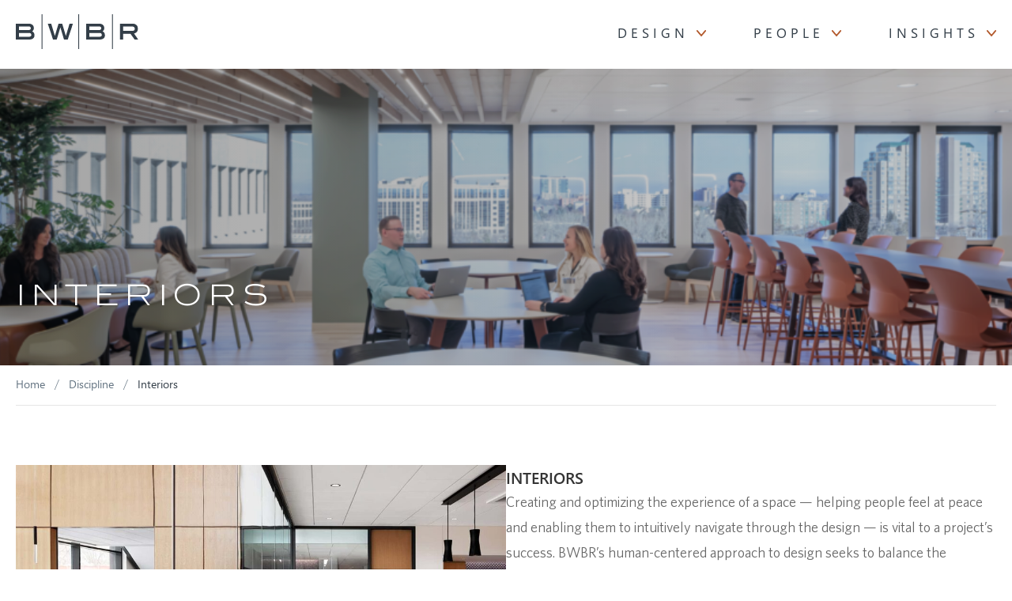

--- FILE ---
content_type: text/html; charset=UTF-8
request_url: https://www.bwbr.com/discipline/interiors/
body_size: 106457
content:
<!doctype html>
<html lang="en-US">

<head>
	<meta charset="UTF-8">
<script>
var gform;gform||(document.addEventListener("gform_main_scripts_loaded",function(){gform.scriptsLoaded=!0}),document.addEventListener("gform/theme/scripts_loaded",function(){gform.themeScriptsLoaded=!0}),window.addEventListener("DOMContentLoaded",function(){gform.domLoaded=!0}),gform={domLoaded:!1,scriptsLoaded:!1,themeScriptsLoaded:!1,isFormEditor:()=>"function"==typeof InitializeEditor,callIfLoaded:function(o){return!(!gform.domLoaded||!gform.scriptsLoaded||!gform.themeScriptsLoaded&&!gform.isFormEditor()||(gform.isFormEditor()&&console.warn("The use of gform.initializeOnLoaded() is deprecated in the form editor context and will be removed in Gravity Forms 3.1."),o(),0))},initializeOnLoaded:function(o){gform.callIfLoaded(o)||(document.addEventListener("gform_main_scripts_loaded",()=>{gform.scriptsLoaded=!0,gform.callIfLoaded(o)}),document.addEventListener("gform/theme/scripts_loaded",()=>{gform.themeScriptsLoaded=!0,gform.callIfLoaded(o)}),window.addEventListener("DOMContentLoaded",()=>{gform.domLoaded=!0,gform.callIfLoaded(o)}))},hooks:{action:{},filter:{}},addAction:function(o,r,e,t){gform.addHook("action",o,r,e,t)},addFilter:function(o,r,e,t){gform.addHook("filter",o,r,e,t)},doAction:function(o){gform.doHook("action",o,arguments)},applyFilters:function(o){return gform.doHook("filter",o,arguments)},removeAction:function(o,r){gform.removeHook("action",o,r)},removeFilter:function(o,r,e){gform.removeHook("filter",o,r,e)},addHook:function(o,r,e,t,n){null==gform.hooks[o][r]&&(gform.hooks[o][r]=[]);var d=gform.hooks[o][r];null==n&&(n=r+"_"+d.length),gform.hooks[o][r].push({tag:n,callable:e,priority:t=null==t?10:t})},doHook:function(r,o,e){var t;if(e=Array.prototype.slice.call(e,1),null!=gform.hooks[r][o]&&((o=gform.hooks[r][o]).sort(function(o,r){return o.priority-r.priority}),o.forEach(function(o){"function"!=typeof(t=o.callable)&&(t=window[t]),"action"==r?t.apply(null,e):e[0]=t.apply(null,e)})),"filter"==r)return e[0]},removeHook:function(o,r,t,n){var e;null!=gform.hooks[o][r]&&(e=(e=gform.hooks[o][r]).filter(function(o,r,e){return!!(null!=n&&n!=o.tag||null!=t&&t!=o.priority)}),gform.hooks[o][r]=e)}});
</script>

	<meta name="viewport" content="width=device-width, initial-scale=1">
	<link rel="profile" href="https://gmpg.org/xfn/11">
	<link rel="icon" type="image/ico" href="https://www.bwbr.com/wp-content/themes/urbi-tailwind/src/images/favicon.ico">

	<meta name='robots' content='noindex, follow' />

	<!-- This site is optimized with the Yoast SEO plugin v26.7 - https://yoast.com/wordpress/plugins/seo/ -->
	<title>Interiors - BWBR</title>
<link data-rocket-prefetch href="https://www.gstatic.com" rel="dns-prefetch">
<link data-rocket-prefetch href="https://fonts.googleapis.com" rel="dns-prefetch">
<link data-rocket-prefetch href="https://player.vimeo.com" rel="dns-prefetch">
<link data-rocket-prefetch href="https://www.googletagmanager.com" rel="dns-prefetch">
<link data-rocket-prefetch href="https://www.google.com" rel="dns-prefetch">
<link data-rocket-preload as="style" href="https://fonts.googleapis.com/css2?family=Source+Sans+Pro%3Aital%2Cwght%400%2C400%3B0%2C600%3B0%2C700%3B1%2C400%3B1%2C600%3B1%2C700&#038;ver=19809890163806979032ed68705f3ead&#038;display=swap" rel="preload">
<link href="https://fonts.googleapis.com/css2?family=Source+Sans+Pro%3Aital%2Cwght%400%2C400%3B0%2C600%3B0%2C700%3B1%2C400%3B1%2C600%3B1%2C700&#038;ver=19809890163806979032ed68705f3ead&#038;display=swap" media="print" onload="this.media=&#039;all&#039;" rel="stylesheet">
<noscript data-wpr-hosted-gf-parameters=""><link rel="stylesheet" href="https://fonts.googleapis.com/css2?family=Source+Sans+Pro%3Aital%2Cwght%400%2C400%3B0%2C600%3B0%2C700%3B1%2C400%3B1%2C600%3B1%2C700&#038;ver=19809890163806979032ed68705f3ead&#038;display=swap"></noscript><link rel="preload" data-rocket-preload as="image" href="https://www.bwbr.com/wp-content/uploads/2025/03/Untitled-6-1024x254.png" fetchpriority="high">
	<meta name="description" content="BWBR’s human-centered approach to interior design balances the wellbeing of occupants with that of the community and the planet." />
	<meta property="og:locale" content="en_US" />
	<meta property="og:type" content="article" />
	<meta property="og:title" content="Interiors - BWBR" />
	<meta property="og:description" content="BWBR’s human-centered approach to interior design balances the wellbeing of occupants with that of the community and the planet." />
	<meta property="og:url" content="https://www.bwbr.com/discipline/interiors/" />
	<meta property="og:site_name" content="BWBR" />
	<meta name="twitter:card" content="summary_large_image" />
	<meta name="twitter:site" content="@bwbr" />
	<script type="application/ld+json" class="yoast-schema-graph">{"@context":"https://schema.org","@graph":[{"@type":"CollectionPage","@id":"https://www.bwbr.com/discipline/interiors/","url":"https://www.bwbr.com/discipline/interiors/","name":"Interiors - BWBR","isPartOf":{"@id":"https://www.bwbr.com/#website"},"primaryImageOfPage":{"@id":"https://www.bwbr.com/discipline/interiors/#primaryimage"},"image":{"@id":"https://www.bwbr.com/discipline/interiors/#primaryimage"},"thumbnailUrl":"https://www.bwbr.com/wp-content/uploads/2025/05/Carleton-SHAC-8.png","description":"BWBR’s human-centered approach to interior design balances the wellbeing of occupants with that of the community and the planet.","breadcrumb":{"@id":"https://www.bwbr.com/discipline/interiors/#breadcrumb"},"inLanguage":"en-US"},{"@type":"ImageObject","inLanguage":"en-US","@id":"https://www.bwbr.com/discipline/interiors/#primaryimage","url":"https://www.bwbr.com/wp-content/uploads/2025/05/Carleton-SHAC-8.png","contentUrl":"https://www.bwbr.com/wp-content/uploads/2025/05/Carleton-SHAC-8.png","width":1312,"height":599},{"@type":"BreadcrumbList","@id":"https://www.bwbr.com/discipline/interiors/#breadcrumb","itemListElement":[{"@type":"ListItem","position":1,"name":"Home","item":"https://www.bwbr.com/"},{"@type":"ListItem","position":2,"name":"Interiors"}]},{"@type":"WebSite","@id":"https://www.bwbr.com/#website","url":"https://www.bwbr.com/","name":"BWBR","description":"Transforming Lives Through Exceptional Environments","publisher":{"@id":"https://www.bwbr.com/#organization"},"potentialAction":[{"@type":"SearchAction","target":{"@type":"EntryPoint","urlTemplate":"https://www.bwbr.com/?s={search_term_string}"},"query-input":{"@type":"PropertyValueSpecification","valueRequired":true,"valueName":"search_term_string"}}],"inLanguage":"en-US"},{"@type":"Organization","@id":"https://www.bwbr.com/#organization","name":"BWBR","url":"https://www.bwbr.com/","logo":{"@type":"ImageObject","inLanguage":"en-US","@id":"https://www.bwbr.com/#/schema/logo/image/","url":"https://www.bwbr.com/wp-content/uploads/2023/08/BWBR-logo-footer.png","contentUrl":"https://www.bwbr.com/wp-content/uploads/2023/08/BWBR-logo-footer.png","width":253,"height":72,"caption":"BWBR"},"image":{"@id":"https://www.bwbr.com/#/schema/logo/image/"},"sameAs":["https://www.facebook.com/BWBRsolutions","https://x.com/bwbr","https://www.instagram.com/BWBRsolutions","https://www.linkedin.com/company/bwbr-architects"]}]}</script>
	<!-- / Yoast SEO plugin. -->


<link rel='dns-prefetch' href='//player.vimeo.com' />
<link rel='dns-prefetch' href='//www.google.com' />
<link rel='dns-prefetch' href='//fonts.googleapis.com' />
<link href='https://fonts.gstatic.com' crossorigin rel='preconnect' />
<link rel="alternate" type="application/rss+xml" title="BWBR &raquo; Feed" href="https://www.bwbr.com/feed/" />
<link rel="alternate" type="application/rss+xml" title="BWBR &raquo; Interiors Discipline Feed" href="https://www.bwbr.com/discipline/interiors/feed/" />
<style id='wp-img-auto-sizes-contain-inline-css'>
img:is([sizes=auto i],[sizes^="auto," i]){contain-intrinsic-size:3000px 1500px}
/*# sourceURL=wp-img-auto-sizes-contain-inline-css */
</style>
<style id='wp-emoji-styles-inline-css'>

	img.wp-smiley, img.emoji {
		display: inline !important;
		border: none !important;
		box-shadow: none !important;
		height: 1em !important;
		width: 1em !important;
		margin: 0 0.07em !important;
		vertical-align: -0.1em !important;
		background: none !important;
		padding: 0 !important;
	}
/*# sourceURL=wp-emoji-styles-inline-css */
</style>
<style id='wp-block-library-inline-css'>
:root{--wp-block-synced-color:#7a00df;--wp-block-synced-color--rgb:122,0,223;--wp-bound-block-color:var(--wp-block-synced-color);--wp-editor-canvas-background:#ddd;--wp-admin-theme-color:#007cba;--wp-admin-theme-color--rgb:0,124,186;--wp-admin-theme-color-darker-10:#006ba1;--wp-admin-theme-color-darker-10--rgb:0,107,160.5;--wp-admin-theme-color-darker-20:#005a87;--wp-admin-theme-color-darker-20--rgb:0,90,135;--wp-admin-border-width-focus:2px}@media (min-resolution:192dpi){:root{--wp-admin-border-width-focus:1.5px}}.wp-element-button{cursor:pointer}:root .has-very-light-gray-background-color{background-color:#eee}:root .has-very-dark-gray-background-color{background-color:#313131}:root .has-very-light-gray-color{color:#eee}:root .has-very-dark-gray-color{color:#313131}:root .has-vivid-green-cyan-to-vivid-cyan-blue-gradient-background{background:linear-gradient(135deg,#00d084,#0693e3)}:root .has-purple-crush-gradient-background{background:linear-gradient(135deg,#34e2e4,#4721fb 50%,#ab1dfe)}:root .has-hazy-dawn-gradient-background{background:linear-gradient(135deg,#faaca8,#dad0ec)}:root .has-subdued-olive-gradient-background{background:linear-gradient(135deg,#fafae1,#67a671)}:root .has-atomic-cream-gradient-background{background:linear-gradient(135deg,#fdd79a,#004a59)}:root .has-nightshade-gradient-background{background:linear-gradient(135deg,#330968,#31cdcf)}:root .has-midnight-gradient-background{background:linear-gradient(135deg,#020381,#2874fc)}:root{--wp--preset--font-size--normal:16px;--wp--preset--font-size--huge:42px}.has-regular-font-size{font-size:1em}.has-larger-font-size{font-size:2.625em}.has-normal-font-size{font-size:var(--wp--preset--font-size--normal)}.has-huge-font-size{font-size:var(--wp--preset--font-size--huge)}.has-text-align-center{text-align:center}.has-text-align-left{text-align:left}.has-text-align-right{text-align:right}.has-fit-text{white-space:nowrap!important}#end-resizable-editor-section{display:none}.aligncenter{clear:both}.items-justified-left{justify-content:flex-start}.items-justified-center{justify-content:center}.items-justified-right{justify-content:flex-end}.items-justified-space-between{justify-content:space-between}.screen-reader-text{border:0;clip-path:inset(50%);height:1px;margin:-1px;overflow:hidden;padding:0;position:absolute;width:1px;word-wrap:normal!important}.screen-reader-text:focus{background-color:#ddd;clip-path:none;color:#444;display:block;font-size:1em;height:auto;left:5px;line-height:normal;padding:15px 23px 14px;text-decoration:none;top:5px;width:auto;z-index:100000}html :where(.has-border-color){border-style:solid}html :where([style*=border-top-color]){border-top-style:solid}html :where([style*=border-right-color]){border-right-style:solid}html :where([style*=border-bottom-color]){border-bottom-style:solid}html :where([style*=border-left-color]){border-left-style:solid}html :where([style*=border-width]){border-style:solid}html :where([style*=border-top-width]){border-top-style:solid}html :where([style*=border-right-width]){border-right-style:solid}html :where([style*=border-bottom-width]){border-bottom-style:solid}html :where([style*=border-left-width]){border-left-style:solid}html :where(img[class*=wp-image-]){height:auto;max-width:100%}:where(figure){margin:0 0 1em}html :where(.is-position-sticky){--wp-admin--admin-bar--position-offset:var(--wp-admin--admin-bar--height,0px)}@media screen and (max-width:600px){html :where(.is-position-sticky){--wp-admin--admin-bar--position-offset:0px}}

/*# sourceURL=wp-block-library-inline-css */
</style><style id='wp-block-search-inline-css'>
.wp-block-search__button{margin-left:10px;word-break:normal}.wp-block-search__button.has-icon{line-height:0}.wp-block-search__button svg{height:1.25em;min-height:24px;min-width:24px;width:1.25em;fill:currentColor;vertical-align:text-bottom}:where(.wp-block-search__button){border:1px solid #ccc;padding:6px 10px}.wp-block-search__inside-wrapper{display:flex;flex:auto;flex-wrap:nowrap;max-width:100%}.wp-block-search__label{width:100%}.wp-block-search.wp-block-search__button-only .wp-block-search__button{box-sizing:border-box;display:flex;flex-shrink:0;justify-content:center;margin-left:0;max-width:100%}.wp-block-search.wp-block-search__button-only .wp-block-search__inside-wrapper{min-width:0!important;transition-property:width}.wp-block-search.wp-block-search__button-only .wp-block-search__input{flex-basis:100%;transition-duration:.3s}.wp-block-search.wp-block-search__button-only.wp-block-search__searchfield-hidden,.wp-block-search.wp-block-search__button-only.wp-block-search__searchfield-hidden .wp-block-search__inside-wrapper{overflow:hidden}.wp-block-search.wp-block-search__button-only.wp-block-search__searchfield-hidden .wp-block-search__input{border-left-width:0!important;border-right-width:0!important;flex-basis:0;flex-grow:0;margin:0;min-width:0!important;padding-left:0!important;padding-right:0!important;width:0!important}:where(.wp-block-search__input){appearance:none;border:1px solid #949494;flex-grow:1;font-family:inherit;font-size:inherit;font-style:inherit;font-weight:inherit;letter-spacing:inherit;line-height:inherit;margin-left:0;margin-right:0;min-width:3rem;padding:8px;text-decoration:unset!important;text-transform:inherit}:where(.wp-block-search__button-inside .wp-block-search__inside-wrapper){background-color:#fff;border:1px solid #949494;box-sizing:border-box;padding:4px}:where(.wp-block-search__button-inside .wp-block-search__inside-wrapper) .wp-block-search__input{border:none;border-radius:0;padding:0 4px}:where(.wp-block-search__button-inside .wp-block-search__inside-wrapper) .wp-block-search__input:focus{outline:none}:where(.wp-block-search__button-inside .wp-block-search__inside-wrapper) :where(.wp-block-search__button){padding:4px 8px}.wp-block-search.aligncenter .wp-block-search__inside-wrapper{margin:auto}.wp-block[data-align=right] .wp-block-search.wp-block-search__button-only .wp-block-search__inside-wrapper{float:right}
/*# sourceURL=https://www.bwbr.com/wp-includes/blocks/search/style.min.css */
</style>
<style id='wp-block-paragraph-inline-css'>
.is-small-text{font-size:.875em}.is-regular-text{font-size:1em}.is-large-text{font-size:2.25em}.is-larger-text{font-size:3em}.has-drop-cap:not(:focus):first-letter{float:left;font-size:8.4em;font-style:normal;font-weight:100;line-height:.68;margin:.05em .1em 0 0;text-transform:uppercase}body.rtl .has-drop-cap:not(:focus):first-letter{float:none;margin-left:.1em}p.has-drop-cap.has-background{overflow:hidden}:root :where(p.has-background){padding:1.25em 2.375em}:where(p.has-text-color:not(.has-link-color)) a{color:inherit}p.has-text-align-left[style*="writing-mode:vertical-lr"],p.has-text-align-right[style*="writing-mode:vertical-rl"]{rotate:180deg}
/*# sourceURL=https://www.bwbr.com/wp-includes/blocks/paragraph/style.min.css */
</style>
<style id='global-styles-inline-css'>
:root{--wp--preset--aspect-ratio--square: 1;--wp--preset--aspect-ratio--4-3: 4/3;--wp--preset--aspect-ratio--3-4: 3/4;--wp--preset--aspect-ratio--3-2: 3/2;--wp--preset--aspect-ratio--2-3: 2/3;--wp--preset--aspect-ratio--16-9: 16/9;--wp--preset--aspect-ratio--9-16: 9/16;--wp--preset--color--black: #000000;--wp--preset--color--cyan-bluish-gray: #abb8c3;--wp--preset--color--white: #ffffff;--wp--preset--color--pale-pink: #f78da7;--wp--preset--color--vivid-red: #cf2e2e;--wp--preset--color--luminous-vivid-orange: #ff6900;--wp--preset--color--luminous-vivid-amber: #fcb900;--wp--preset--color--light-green-cyan: #7bdcb5;--wp--preset--color--vivid-green-cyan: #00d084;--wp--preset--color--pale-cyan-blue: #8ed1fc;--wp--preset--color--vivid-cyan-blue: #0693e3;--wp--preset--color--vivid-purple: #9b51e0;--wp--preset--gradient--vivid-cyan-blue-to-vivid-purple: linear-gradient(135deg,rgb(6,147,227) 0%,rgb(155,81,224) 100%);--wp--preset--gradient--light-green-cyan-to-vivid-green-cyan: linear-gradient(135deg,rgb(122,220,180) 0%,rgb(0,208,130) 100%);--wp--preset--gradient--luminous-vivid-amber-to-luminous-vivid-orange: linear-gradient(135deg,rgb(252,185,0) 0%,rgb(255,105,0) 100%);--wp--preset--gradient--luminous-vivid-orange-to-vivid-red: linear-gradient(135deg,rgb(255,105,0) 0%,rgb(207,46,46) 100%);--wp--preset--gradient--very-light-gray-to-cyan-bluish-gray: linear-gradient(135deg,rgb(238,238,238) 0%,rgb(169,184,195) 100%);--wp--preset--gradient--cool-to-warm-spectrum: linear-gradient(135deg,rgb(74,234,220) 0%,rgb(151,120,209) 20%,rgb(207,42,186) 40%,rgb(238,44,130) 60%,rgb(251,105,98) 80%,rgb(254,248,76) 100%);--wp--preset--gradient--blush-light-purple: linear-gradient(135deg,rgb(255,206,236) 0%,rgb(152,150,240) 100%);--wp--preset--gradient--blush-bordeaux: linear-gradient(135deg,rgb(254,205,165) 0%,rgb(254,45,45) 50%,rgb(107,0,62) 100%);--wp--preset--gradient--luminous-dusk: linear-gradient(135deg,rgb(255,203,112) 0%,rgb(199,81,192) 50%,rgb(65,88,208) 100%);--wp--preset--gradient--pale-ocean: linear-gradient(135deg,rgb(255,245,203) 0%,rgb(182,227,212) 50%,rgb(51,167,181) 100%);--wp--preset--gradient--electric-grass: linear-gradient(135deg,rgb(202,248,128) 0%,rgb(113,206,126) 100%);--wp--preset--gradient--midnight: linear-gradient(135deg,rgb(2,3,129) 0%,rgb(40,116,252) 100%);--wp--preset--font-size--small: 13px;--wp--preset--font-size--medium: 20px;--wp--preset--font-size--large: 36px;--wp--preset--font-size--x-large: 42px;--wp--preset--spacing--20: 0.44rem;--wp--preset--spacing--30: 0.67rem;--wp--preset--spacing--40: 1rem;--wp--preset--spacing--50: 1.5rem;--wp--preset--spacing--60: 2.25rem;--wp--preset--spacing--70: 3.38rem;--wp--preset--spacing--80: 5.06rem;--wp--preset--shadow--natural: 6px 6px 9px rgba(0, 0, 0, 0.2);--wp--preset--shadow--deep: 12px 12px 50px rgba(0, 0, 0, 0.4);--wp--preset--shadow--sharp: 6px 6px 0px rgba(0, 0, 0, 0.2);--wp--preset--shadow--outlined: 6px 6px 0px -3px rgb(255, 255, 255), 6px 6px rgb(0, 0, 0);--wp--preset--shadow--crisp: 6px 6px 0px rgb(0, 0, 0);}:where(.is-layout-flex){gap: 0.5em;}:where(.is-layout-grid){gap: 0.5em;}body .is-layout-flex{display: flex;}.is-layout-flex{flex-wrap: wrap;align-items: center;}.is-layout-flex > :is(*, div){margin: 0;}body .is-layout-grid{display: grid;}.is-layout-grid > :is(*, div){margin: 0;}:where(.wp-block-columns.is-layout-flex){gap: 2em;}:where(.wp-block-columns.is-layout-grid){gap: 2em;}:where(.wp-block-post-template.is-layout-flex){gap: 1.25em;}:where(.wp-block-post-template.is-layout-grid){gap: 1.25em;}.has-black-color{color: var(--wp--preset--color--black) !important;}.has-cyan-bluish-gray-color{color: var(--wp--preset--color--cyan-bluish-gray) !important;}.has-white-color{color: var(--wp--preset--color--white) !important;}.has-pale-pink-color{color: var(--wp--preset--color--pale-pink) !important;}.has-vivid-red-color{color: var(--wp--preset--color--vivid-red) !important;}.has-luminous-vivid-orange-color{color: var(--wp--preset--color--luminous-vivid-orange) !important;}.has-luminous-vivid-amber-color{color: var(--wp--preset--color--luminous-vivid-amber) !important;}.has-light-green-cyan-color{color: var(--wp--preset--color--light-green-cyan) !important;}.has-vivid-green-cyan-color{color: var(--wp--preset--color--vivid-green-cyan) !important;}.has-pale-cyan-blue-color{color: var(--wp--preset--color--pale-cyan-blue) !important;}.has-vivid-cyan-blue-color{color: var(--wp--preset--color--vivid-cyan-blue) !important;}.has-vivid-purple-color{color: var(--wp--preset--color--vivid-purple) !important;}.has-black-background-color{background-color: var(--wp--preset--color--black) !important;}.has-cyan-bluish-gray-background-color{background-color: var(--wp--preset--color--cyan-bluish-gray) !important;}.has-white-background-color{background-color: var(--wp--preset--color--white) !important;}.has-pale-pink-background-color{background-color: var(--wp--preset--color--pale-pink) !important;}.has-vivid-red-background-color{background-color: var(--wp--preset--color--vivid-red) !important;}.has-luminous-vivid-orange-background-color{background-color: var(--wp--preset--color--luminous-vivid-orange) !important;}.has-luminous-vivid-amber-background-color{background-color: var(--wp--preset--color--luminous-vivid-amber) !important;}.has-light-green-cyan-background-color{background-color: var(--wp--preset--color--light-green-cyan) !important;}.has-vivid-green-cyan-background-color{background-color: var(--wp--preset--color--vivid-green-cyan) !important;}.has-pale-cyan-blue-background-color{background-color: var(--wp--preset--color--pale-cyan-blue) !important;}.has-vivid-cyan-blue-background-color{background-color: var(--wp--preset--color--vivid-cyan-blue) !important;}.has-vivid-purple-background-color{background-color: var(--wp--preset--color--vivid-purple) !important;}.has-black-border-color{border-color: var(--wp--preset--color--black) !important;}.has-cyan-bluish-gray-border-color{border-color: var(--wp--preset--color--cyan-bluish-gray) !important;}.has-white-border-color{border-color: var(--wp--preset--color--white) !important;}.has-pale-pink-border-color{border-color: var(--wp--preset--color--pale-pink) !important;}.has-vivid-red-border-color{border-color: var(--wp--preset--color--vivid-red) !important;}.has-luminous-vivid-orange-border-color{border-color: var(--wp--preset--color--luminous-vivid-orange) !important;}.has-luminous-vivid-amber-border-color{border-color: var(--wp--preset--color--luminous-vivid-amber) !important;}.has-light-green-cyan-border-color{border-color: var(--wp--preset--color--light-green-cyan) !important;}.has-vivid-green-cyan-border-color{border-color: var(--wp--preset--color--vivid-green-cyan) !important;}.has-pale-cyan-blue-border-color{border-color: var(--wp--preset--color--pale-cyan-blue) !important;}.has-vivid-cyan-blue-border-color{border-color: var(--wp--preset--color--vivid-cyan-blue) !important;}.has-vivid-purple-border-color{border-color: var(--wp--preset--color--vivid-purple) !important;}.has-vivid-cyan-blue-to-vivid-purple-gradient-background{background: var(--wp--preset--gradient--vivid-cyan-blue-to-vivid-purple) !important;}.has-light-green-cyan-to-vivid-green-cyan-gradient-background{background: var(--wp--preset--gradient--light-green-cyan-to-vivid-green-cyan) !important;}.has-luminous-vivid-amber-to-luminous-vivid-orange-gradient-background{background: var(--wp--preset--gradient--luminous-vivid-amber-to-luminous-vivid-orange) !important;}.has-luminous-vivid-orange-to-vivid-red-gradient-background{background: var(--wp--preset--gradient--luminous-vivid-orange-to-vivid-red) !important;}.has-very-light-gray-to-cyan-bluish-gray-gradient-background{background: var(--wp--preset--gradient--very-light-gray-to-cyan-bluish-gray) !important;}.has-cool-to-warm-spectrum-gradient-background{background: var(--wp--preset--gradient--cool-to-warm-spectrum) !important;}.has-blush-light-purple-gradient-background{background: var(--wp--preset--gradient--blush-light-purple) !important;}.has-blush-bordeaux-gradient-background{background: var(--wp--preset--gradient--blush-bordeaux) !important;}.has-luminous-dusk-gradient-background{background: var(--wp--preset--gradient--luminous-dusk) !important;}.has-pale-ocean-gradient-background{background: var(--wp--preset--gradient--pale-ocean) !important;}.has-electric-grass-gradient-background{background: var(--wp--preset--gradient--electric-grass) !important;}.has-midnight-gradient-background{background: var(--wp--preset--gradient--midnight) !important;}.has-small-font-size{font-size: var(--wp--preset--font-size--small) !important;}.has-medium-font-size{font-size: var(--wp--preset--font-size--medium) !important;}.has-large-font-size{font-size: var(--wp--preset--font-size--large) !important;}.has-x-large-font-size{font-size: var(--wp--preset--font-size--x-large) !important;}
/*# sourceURL=global-styles-inline-css */
</style>

<style id='classic-theme-styles-inline-css'>
/*! This file is auto-generated */
.wp-block-button__link{color:#fff;background-color:#32373c;border-radius:9999px;box-shadow:none;text-decoration:none;padding:calc(.667em + 2px) calc(1.333em + 2px);font-size:1.125em}.wp-block-file__button{background:#32373c;color:#fff;text-decoration:none}
/*# sourceURL=/wp-includes/css/classic-themes.min.css */
</style>

<link rel='stylesheet' id='uikit-css' href='https://www.bwbr.com/wp-content/plugins/urbi-core/inc/../dist/vendor/uikit/css/uikit.min.css?ver=3.15.10' media='all' />
<link rel='stylesheet' id='urbi-css' href='https://www.bwbr.com/wp-content/plugins/urbi-core/inc/../dist/css/urbi-core.css?ver=19809890163806979032ed68705f3ead' media='all' />
<link rel='stylesheet' id='aos-styles-css' href='https://www.bwbr.com/wp-content/themes/urbi-tailwind/src/css/external/aos.css?ver=2.3.4' media='all' />
<link rel='stylesheet' id='swiper-bundle-styles-css' href='https://www.bwbr.com/wp-content/themes/urbi-tailwind/src/css/external/swiper-bundle.min.css?ver=10.2.0' media='all' />
<link rel='stylesheet' id='urbi-tailwind-style-css' href='https://www.bwbr.com/wp-content/themes/urbi-tailwind/build/css/style.css?ver=3.3.0' media='all' />
<link rel='stylesheet' id='bwbr-custom-css' href='https://www.bwbr.com/wp-content/themes/urbi-tailwind/custom.css?ver=1.0' media='all' />
<script src="https://player.vimeo.com/api/player.js?ver=19809890163806979032ed68705f3ead" id="vimeo-video-js"></script>
<script src="https://www.bwbr.com/wp-content/plugins/urbi-core/inc/../dist/vendor/vanilla-lazyload/dist/lazyload.min.js?ver=1.0.0" id="urbi-lazyload-script-js"></script>
<script src="https://www.bwbr.com/wp-includes/js/jquery/jquery.min.js?ver=3.7.1" id="jquery-core-js"></script>
<script src="https://www.bwbr.com/wp-includes/js/jquery/jquery-migrate.min.js?ver=3.4.1" id="jquery-migrate-js"></script>
<link rel="https://api.w.org/" href="https://www.bwbr.com/wp-json/" /><link rel="EditURI" type="application/rsd+xml" title="RSD" href="https://www.bwbr.com/xmlrpc.php?rsd" />

		<!-- GA Google Analytics @ https://m0n.co/ga -->
		<script async src="https://www.googletagmanager.com/gtag/js?id=G-03CT7YS7X8"></script>
		<script>
			window.dataLayer = window.dataLayer || [];
			function gtag(){dataLayer.push(arguments);}
			gtag('js', new Date());
			gtag('config', 'G-03CT7YS7X8');
		</script>

	    <script>
        (function($) {
            $(document).on('facetwp-refresh', function() {
                if ( FWP.soft_refresh == true )  {
                    FWP.enable_scroll = true;
                } else {
                    FWP.enable_scroll = false;
                }
            });
            $(document).on('facetwp-loaded', function() {
                if (FWP.enable_scroll == true) {
                    $('html, body').animate({
                        scrollTop: $('#scroll-top').offset().top - 100
                    }, 500);
                }
            });
        })(jQuery);
    </script>
<noscript><style id="rocket-lazyload-nojs-css">.rll-youtube-player, [data-lazy-src]{display:none !important;}</style></noscript><link rel='stylesheet' id='gform_basic-css' href='https://www.bwbr.com/wp-content/plugins/gravityforms/assets/css/dist/basic.min.css?ver=2.9.25' media='all' />
<link rel='stylesheet' id='gform_theme_components-css' href='https://www.bwbr.com/wp-content/plugins/gravityforms/assets/css/dist/theme-components.min.css?ver=2.9.25' media='all' />
<link rel='stylesheet' id='gform_theme-css' href='https://www.bwbr.com/wp-content/plugins/gravityforms/assets/css/dist/theme.min.css?ver=2.9.25' media='all' />
<meta name="generator" content="WP Rocket 3.20.3" data-wpr-features="wpr_lazyload_images wpr_preconnect_external_domains wpr_oci wpr_preload_links wpr_desktop" /></head>

<body class="archive tax-discipline term-interiors term-3 wp-embed-responsive wp-theme-urbi-tailwind hfeed">
		<div  id="page" class="site">

		<a class="skip-link screen-reader-text" href="#primary">Skip to content</a>

<header  id="masthead" class="site-header w-full">
	<div  class="site-header--container">
		<div class="site-header--logo">

			<a href="https://www.bwbr.com"><img src="https://www.bwbr.com/wp-content/themes/urbi-tailwind/src/images/bwbr-logo.svg" alt="BWBR"></a>
			<button class="primary-menu-toggle collapsed" data-target="#primary-menu" aria-label="Toggle navigation">
				<span class="line-bar top-bar"></span>
				<span class="line-bar middle-bar"></span>
				<span class="line-bar bottom-bar"></span>
			</button>
		</div>
		<div class="site-header--nav">
			<div id="primary-menu" class="primary-menu-container collapsed"><ul id="menu-primary" class="menu"><li id="menu-item-design" class="menu-item menu-item-parent top-level"><a href="#" data-target="#design-menu-dropdown" data-mobile-target="#design-menu-dropdown-mobile"  class="parent-level"><span class="name">Design</span> <span class="chevron"></span><span class="mobile-divider"></span></a><div id="design-menu-dropdown-mobile" class="primary-menu-dropdown-container mobile-dropdown-container"><div id="markets-mobile-menu-container" class="markets-menu-container dropdown-menu-container dropdown-menu-mobile-container"><div class="menu-wrapper"><h3 class="dropdown-menu-title">Markets</h3><ul id="menu-primary-markets" class="menu"><li id="menu-item-479" class="menu-item menu-item-type-taxonomy menu-item-object-market menu-item-479"><a href="https://www.bwbr.com/market/healthcare/">Healthcare</a></li>
<li id="menu-item-480" class="menu-item menu-item-type-taxonomy menu-item-object-market menu-item-480"><a href="https://www.bwbr.com/market/behavioral-mental-health/">Behavioral + Mental Health</a></li>
<li id="menu-item-481" class="menu-item menu-item-type-taxonomy menu-item-object-market menu-item-481"><a href="https://www.bwbr.com/market/education/">Education</a></li>
<li id="menu-item-482" class="menu-item menu-item-type-taxonomy menu-item-object-market menu-item-482"><a href="https://www.bwbr.com/market/science-tech/">Science + Tech</a></li>
<li id="menu-item-483" class="menu-item menu-item-type-taxonomy menu-item-object-market menu-item-483"><a href="https://www.bwbr.com/market/civic-corporate-community/">Civic, Corporate + Community</a></li>
<li id="menu-item-484" class="menu-item menu-item-type-post_type menu-item-object-page menu-item-484"><a href="https://www.bwbr.com/projects/">All Projects</a></li>
</ul></div><!-- .menu-wrapper --></div><div id="disciplines-mobile-menu-container" class="disciplines-menu-container dropdown-menu-container dropdown-menu-mobile-container"><div class="menu-wrapper"><h3 class="dropdown-menu-title">Disciplines</h3><ul id="menu-primary-disciplines" class="menu"><li id="menu-item-485" class="menu-item menu-item-type-taxonomy menu-item-object-discipline menu-item-485"><a href="https://www.bwbr.com/discipline/architecture/">Architecture</a></li>
<li id="menu-item-6851" class="menu-item menu-item-type-taxonomy menu-item-object-market menu-item-6851"><a href="https://www.bwbr.com/market/sustainability/">Sustainability</a></li>
<li id="menu-item-486" class="menu-item menu-item-type-taxonomy menu-item-object-discipline current-menu-item menu-item-486"><a href="https://www.bwbr.com/discipline/interiors/" aria-current="page">Interiors</a></li>
<li id="menu-item-487" class="menu-item menu-item-type-taxonomy menu-item-object-discipline menu-item-487"><a href="https://www.bwbr.com/discipline/code-consulting/">Code Consulting</a></li>
<li id="menu-item-488" class="menu-item menu-item-type-taxonomy menu-item-object-discipline menu-item-488"><a href="https://www.bwbr.com/discipline/planning/">Planning</a></li>
<li id="menu-item-489" class="menu-item menu-item-type-taxonomy menu-item-object-discipline menu-item-489"><a href="https://www.bwbr.com/discipline/graphic-design/">Graphic Design</a></li>
</ul></div><!-- .menu-wrapper --></div></div></li><li id="menu-item-people" class="menu-item menu-item-parent top-level"><a href="#" data-target="#people-menu-dropdown" data-mobile-target="#people-menu-dropdown-mobile"  class="parent-level"><span class="name">People</span> <span class="chevron"></span><span class="mobile-divider"></span></a><div id="people-menu-dropdown-mobile" class="primary-menu-dropdown-container mobile-dropdown-container"><div id="offices-mobile-menu-container" class="offices-menu-container dropdown-menu-container dropdown-menu-mobile-container"><div class="menu-wrapper"><h3 class="dropdown-menu-title">Offices</h3><ul id="menu-primary-offices" class="menu"><li id="menu-item-490" class="menu-item menu-item-type-taxonomy menu-item-object-office menu-item-490"><a href="https://www.bwbr.com/office/saint-paul-office/">Saint Paul</a></li>
<li id="menu-item-6347" class="menu-item menu-item-type-taxonomy menu-item-object-office menu-item-6347"><a href="https://www.bwbr.com/office/madison-office/">Madison</a></li>
<li id="menu-item-6348" class="menu-item menu-item-type-taxonomy menu-item-object-office menu-item-6348"><a href="https://www.bwbr.com/office/omaha-office/">Omaha</a></li>
</ul></div><!-- .menu-wrapper --></div><div id="culture-mobile-menu-container" class="culture-menu-container dropdown-menu-container dropdown-menu-mobile-container"><div class="menu-wrapper"><h3 class="dropdown-menu-title">Culture</h3><ul id="menu-primary-culture" class="menu"><li id="menu-item-493" class="menu-item menu-item-type-post_type menu-item-object-page menu-item-493"><a href="https://www.bwbr.com/about-bwbr/">About BWBR</a></li>
<li id="menu-item-495" class="menu-item menu-item-type-custom menu-item-object-custom menu-item-495"><a href="/philanthropy/">Outreach</a></li>
<li id="menu-item-494" class="menu-item menu-item-type-post_type menu-item-object-page menu-item-494"><a href="https://www.bwbr.com/our-team/">Our Team</a></li>
<li id="menu-item-496" class="menu-item menu-item-type-custom menu-item-object-custom menu-item-496"><a href="/careers/">Careers</a></li>
<li id="menu-item-497" class="menu-item menu-item-type-custom menu-item-object-custom menu-item-497"><a href="/equity/">Equity</a></li>
<li id="menu-item-498" class="menu-item menu-item-type-custom menu-item-object-custom menu-item-498"><a href="/internships/">Internships</a></li>
<li id="menu-item-499" class="menu-item menu-item-type-custom menu-item-object-custom menu-item-499"><a href="/flexible-working/">Flexible Working</a></li>
<li id="menu-item-500" class="menu-item menu-item-type-post_type menu-item-object-page menu-item-500"><a href="https://www.bwbr.com/contact-us/">Contact Us</a></li>
</ul></div><!-- .menu-wrapper --></div></div></li><li id="menu-item-insights" class="menu-item menu-item-parent top-level"><a href="#" data-target="#insights-menu-dropdown" data-mobile-target="#insights-menu-dropdown-mobile" class="parent-level"><span class="name">Insights</span> <span class="chevron"></span><span class="mobile-divider"></span></a><div id="insights-menu-dropdown-mobile" class="primary-menu-dropdown-container mobile-dropdown-container"><div id="trending-mobile-menu-container" class="trending-menu-container dropdown-menu-container dropdown-menu-mobile-container"><div class="trending-recent-post"><div class="trending-column"><p class="trending-section-mobile-title">Trending Now</p><a href="https://www.bwbr.com/2026/01/30/design-beyond-delivery/" class="trending-thumbnail"><img src="data:image/svg+xml,%3Csvg%20xmlns='http://www.w3.org/2000/svg'%20viewBox='0%200%200%200'%3E%3C/svg%3E" data-lazy-src="https://www.bwbr.com/wp-content/uploads/2026/01/3_2017111_00_REG-Birth-Center-Int_PostOp-Room-5_web-300x200.jpg" /><noscript><img src="https://www.bwbr.com/wp-content/uploads/2026/01/3_2017111_00_REG-Birth-Center-Int_PostOp-Room-5_web-300x200.jpg" /></noscript></a></div><div class="trending-column"><p class="trending-section-title">Trending Now</p><h4 class="trending-post-title"><a href="https://www.bwbr.com/2026/01/30/design-beyond-delivery/">Design Beyond Delivery: The Next Generation of Family Birth Centers</a></h4></div></div></div><!-- #trending-menu-container --><div id="insights-mobile-menu-container" class="insights-menu-container dropdown-menu-container dropdown-menu-mobile-container"><div class="menu-wrapper"><h3 class="dropdown-menu-title">Insights</h3><ul id="menu-primary-insights" class="menu"><li id="menu-item-501" class="menu-item menu-item-type-custom menu-item-object-custom menu-item-501"><a href="/perspectives/">Perspectives</a></li>
<li id="menu-item-503" class="menu-item menu-item-type-custom menu-item-object-custom menu-item-503"><a href="/research-innovation/">Research &#038; Innovation</a></li>
<li id="menu-item-502" class="menu-item menu-item-type-custom menu-item-object-custom menu-item-502"><a href="/market/sustainability/">Sustainability</a></li>
<li id="menu-item-504" class="menu-item menu-item-type-custom menu-item-object-custom menu-item-504"><a href="/process/">Our Process</a></li>
<li id="menu-item-505" class="menu-item menu-item-type-custom menu-item-object-custom menu-item-505"><a href="/human-centered-safety/">Human-Centered Safety®</a></li>
</ul></div><!-- .menu-wrapper --></div></div></li></ul></div>		</div>
	</div>

	<div  id="primary-menu-dropdown-container" class="primary-menu-dropdown-container"><div id="design-menu-dropdown" class="design-menu-dropdown primary-menu-dropdown"><div id="markets-menu-container" class="markets-menu-container dropdown-menu-container"><div class="menu-wrapper"><h3 class="dropdown-menu-title">Markets</h3><ul id="menu-primary-markets-1" class="menu"><li class="menu-item menu-item-type-taxonomy menu-item-object-market menu-item-479"><a href="https://www.bwbr.com/market/healthcare/">Healthcare</a></li>
<li class="menu-item menu-item-type-taxonomy menu-item-object-market menu-item-480"><a href="https://www.bwbr.com/market/behavioral-mental-health/">Behavioral + Mental Health</a></li>
<li class="menu-item menu-item-type-taxonomy menu-item-object-market menu-item-481"><a href="https://www.bwbr.com/market/education/">Education</a></li>
<li class="menu-item menu-item-type-taxonomy menu-item-object-market menu-item-482"><a href="https://www.bwbr.com/market/science-tech/">Science + Tech</a></li>
<li class="menu-item menu-item-type-taxonomy menu-item-object-market menu-item-483"><a href="https://www.bwbr.com/market/civic-corporate-community/">Civic, Corporate + Community</a></li>
<li class="menu-item menu-item-type-post_type menu-item-object-page menu-item-484"><a href="https://www.bwbr.com/projects/">All Projects</a></li>
</ul></div><!-- .menu-wrapper --></div><div id="disciplines-menu-container" class="disciplines-menu-container dropdown-menu-container"><div class="menu-wrapper"><h3 class="dropdown-menu-title">Disciplines</h3><ul id="menu-primary-disciplines-1" class="menu"><li class="menu-item menu-item-type-taxonomy menu-item-object-discipline menu-item-485"><a href="https://www.bwbr.com/discipline/architecture/">Architecture</a></li>
<li class="menu-item menu-item-type-taxonomy menu-item-object-market menu-item-6851"><a href="https://www.bwbr.com/market/sustainability/">Sustainability</a></li>
<li class="menu-item menu-item-type-taxonomy menu-item-object-discipline current-menu-item menu-item-486"><a href="https://www.bwbr.com/discipline/interiors/" aria-current="page">Interiors</a></li>
<li class="menu-item menu-item-type-taxonomy menu-item-object-discipline menu-item-487"><a href="https://www.bwbr.com/discipline/code-consulting/">Code Consulting</a></li>
<li class="menu-item menu-item-type-taxonomy menu-item-object-discipline menu-item-488"><a href="https://www.bwbr.com/discipline/planning/">Planning</a></li>
<li class="menu-item menu-item-type-taxonomy menu-item-object-discipline menu-item-489"><a href="https://www.bwbr.com/discipline/graphic-design/">Graphic Design</a></li>
</ul></div><!-- .menu-wrapper --></div></div><!-- #design-menu-dropdown --><div id="people-menu-dropdown" class="people-menu-dropdown primary-menu-dropdown"><div id="offices-menu-container" class="offices-menu-container dropdown-menu-container"><div class="menu-wrapper"><h3 class="dropdown-menu-title">Offices</h3><ul id="menu-primary-offices-1" class="menu"><li class="menu-item menu-item-type-taxonomy menu-item-object-office menu-item-490"><a href="https://www.bwbr.com/office/saint-paul-office/">Saint Paul</a></li>
<li class="menu-item menu-item-type-taxonomy menu-item-object-office menu-item-6347"><a href="https://www.bwbr.com/office/madison-office/">Madison</a></li>
<li class="menu-item menu-item-type-taxonomy menu-item-object-office menu-item-6348"><a href="https://www.bwbr.com/office/omaha-office/">Omaha</a></li>
</ul></div><!-- .menu-wrapper --></div><div id="culture-menu-container" class="culture-menu-container dropdown-menu-container"><div class="menu-wrapper"><h3 class="dropdown-menu-title">Culture</h3><ul id="menu-primary-culture-1" class="menu"><li class="menu-item menu-item-type-post_type menu-item-object-page menu-item-493"><a href="https://www.bwbr.com/about-bwbr/">About BWBR</a></li>
<li class="menu-item menu-item-type-custom menu-item-object-custom menu-item-495"><a href="/philanthropy/">Outreach</a></li>
<li class="menu-item menu-item-type-post_type menu-item-object-page menu-item-494"><a href="https://www.bwbr.com/our-team/">Our Team</a></li>
<li class="menu-item menu-item-type-custom menu-item-object-custom menu-item-496"><a href="/careers/">Careers</a></li>
<li class="menu-item menu-item-type-custom menu-item-object-custom menu-item-497"><a href="/equity/">Equity</a></li>
<li class="menu-item menu-item-type-custom menu-item-object-custom menu-item-498"><a href="/internships/">Internships</a></li>
<li class="menu-item menu-item-type-custom menu-item-object-custom menu-item-499"><a href="/flexible-working/">Flexible Working</a></li>
<li class="menu-item menu-item-type-post_type menu-item-object-page menu-item-500"><a href="https://www.bwbr.com/contact-us/">Contact Us</a></li>
</ul></div><!-- .menu-wrapper --></div></div><!-- #people-menu-dropdown --><div id="insights-menu-dropdown" class="insights-menu-dropdown primary-menu-dropdown"><div id="trending-menu-container" class="trending-menu-container dropdown-menu-container"><div class="trending-recent-post"><div class="trending-column"><p class="trending-section-mobile-title">Trending Now</p><a href="https://www.bwbr.com/2026/01/30/design-beyond-delivery/" class="trending-thumbnail"><img src="data:image/svg+xml,%3Csvg%20xmlns='http://www.w3.org/2000/svg'%20viewBox='0%200%200%200'%3E%3C/svg%3E" data-lazy-src="https://www.bwbr.com/wp-content/uploads/2026/01/3_2017111_00_REG-Birth-Center-Int_PostOp-Room-5_web-300x200.jpg" /><noscript><img src="https://www.bwbr.com/wp-content/uploads/2026/01/3_2017111_00_REG-Birth-Center-Int_PostOp-Room-5_web-300x200.jpg" /></noscript></a></div><div class="trending-column"><p class="trending-section-title">Trending Now</p><h4 class="trending-post-title"><a href="https://www.bwbr.com/2026/01/30/design-beyond-delivery/">Design Beyond Delivery: The Next Generation of Family Birth Centers</a></h4></div></div></div><!-- #trending-menu-container --><div id="insights-menu-container" class="insights-menu-container dropdown-menu-container"><div class="menu-wrapper"><h3 class="dropdown-menu-title">Insights</h3><ul id="menu-primary-insights-1" class="menu"><li class="menu-item menu-item-type-custom menu-item-object-custom menu-item-501"><a href="/perspectives/">Perspectives</a></li>
<li class="menu-item menu-item-type-custom menu-item-object-custom menu-item-503"><a href="/research-innovation/">Research &#038; Innovation</a></li>
<li class="menu-item menu-item-type-custom menu-item-object-custom menu-item-502"><a href="/market/sustainability/">Sustainability</a></li>
<li class="menu-item menu-item-type-custom menu-item-object-custom menu-item-504"><a href="/process/">Our Process</a></li>
<li class="menu-item menu-item-type-custom menu-item-object-custom menu-item-505"><a href="/human-centered-safety/">Human-Centered Safety®</a></li>
</ul></div><!-- .menu-wrapper --></div></div><!-- #insights-menu-dropdown --></div><!-- #primary-menu-dropdown -->
</header><!-- #masthead -->
<main  id="primary" class="site-main">

	
<header  class="banner--container">
    <img fetchpriority="high" src="https://www.bwbr.com/wp-content/uploads/2025/03/Untitled-6-1024x254.png" class="banner--background__image" alt="image alt tag placeholder" />    <div class="container mx-auto banner--title">
        <h1>Interiors</h1>
    </div>
</header><!-- .banner--container -->
	<div  class="container mx-auto breadcrumb--container">
    <div class="breadcrumb--container__body mx-auto">
        <span property="itemListElement" typeof="ListItem"><a property="item" typeof="WebPage" title="Go to BWBR." href="https://www.bwbr.com" class="home" ><span property="name">Home</span></a><meta property="position" content="1"></span><span class="separator">/</span><span property="itemListElement" typeof="ListItem"><a property="item" typeof="WebPage" title="Go to Discipline." href="/discipline/" class="discipline" ><span property="name">Discipline</span></a><meta property="position" content="2"></span><span class="separator">/</span><span property="itemListElement" typeof="ListItem"><span property="name" class="archive taxonomy discipline current-item">Interiors</span><meta property="url" content="https://www.bwbr.com/discipline/interiors/"><meta property="position" content="3"></span>    </div>
</div><!-- .breadcrumb--container -->
	<div  class="container mx-auto px-5">
    <hr class="bwbr-divider" />
</div>

	
    <!-- Discipline Details Section -->
    <div  class="discipline--container container mx-auto py-8 md:py-[75px] px-5 xxl:px-[0]">
        <div class="discipline--content w-full mx-auto flex flex-col md:flex-row gap-8 lg:gap-[101px]">
                            <!-- Discipline Details Feature Image -->
                <div class="flex-1">
                    <img src="https://www.bwbr.com/wp-content/uploads/2023/11/WCH_Int-Work-Cafe-Atrium-no-occupancy-sign-1024x644.jpg" alt="View through the work cafe into the atrium beyond." />
                </div>
                                        <!-- Discipline Details Body -->
                <div class="flex-1 flex items-center flex-wrap">
                    <div>
                                                    <!-- Discipline Details Title -->
                            <h2>Interiors</h2>
                                                                            <!-- Discipline Details Description -->
                            <p><span style="font-weight: 400;">Creating and optimizing the experience of a space — helping people feel at peace and enabling them to intuitively navigate through the design — is vital to a project’s success. BWBR’s human-centered approach to design seeks to balance the physical and emotional wellbeing of occupants with that of the community and the planet as we bring each space to life.</span></p>
<p><span style="font-weight: 400;">Our interior designers are fully integrated into the design process, from concepting and visioning to space planning and construction. The team specializes in truly listening to and holistically understanding client needs. Our designers work collaboratively, without siloes, to solve design challenges and create exceptional spaces that are creative, functional, context-appropriate, and beautiful.</span></p>
                        
                                                    <!-- Featured Market Term URL -->
                            <a href="https://www.bwbr.com/contact-us/" class="link-primary button-outline mt-5">Get in Touch</a>
                                            </div>
                </div>
                    </div>
    </div>

	
    <!-- Discipline Additional Details Section -->
    <div  class="discipline--container py-8 md:py-[65px] xxl:px-[0] bg-[#f8f8f8]">
        <div class="discipline--content container mx-auto px-5 flex">
            <div class="w-full max-w-[1089px] mx-auto">
                <p><span style="font-weight: 400;">Within the context of your project, our designers can provide guidance on the following:</span></p>
<ul>
<li style="font-weight: 400;" aria-level="1">Conceptualization, project goal setting, and predesign</li>
<li style="font-weight: 400;" aria-level="1">Programming and <a href="/strategic-facility-planning/">strategic space planning</a></li>
<li style="font-weight: 400;" aria-level="1"><a href="/2022/08/10/data-design-case-study/">Data collection</a>, benchmarking, documentation, and conceptualization to inform project decisions and maximize space utilization</li>
<li style="font-weight: 400;" aria-level="1"><a href="/process/">Project management</a> and contract administration</li>
<li style="font-weight: 400;" aria-level="1">Facilities management (knowledge management, documentation, and budgeting/funding management support)</li>
<li style="font-weight: 400;" aria-level="1"><a href="/market/sustainability">Sustainability, performance design,</a> and the AIA Framework for Design Excellence</li>
<li style="font-weight: 400;" aria-level="1">Inclusivity, <a href="/equity/">equity,</a> and accessibility</li>
<li style="font-weight: 400;" aria-level="1">Community and stakeholder engagement</li>
<li style="font-weight: 400;" aria-level="1">Ergonomics and anthropometrics</li>
<li style="font-weight: 400;" aria-level="1"><a href="/branding-services/">Branding</a></li>
<li style="font-weight: 400;" aria-level="1">Flexibility, adaptability, and durability of materials and finishes</li>
<li style="font-weight: 400;" aria-level="1">Relevant design trends and aesthetic considerations</li>
<li style="font-weight: 400;" aria-level="1">Wayfinding</li>
<li style="font-weight: 400;" aria-level="1">Soft architecture (movable and impermanent internal structures)</li>
<li style="font-weight: 400;" aria-level="1">Biophilic design</li>
<li style="font-weight: 400;" aria-level="1">Bird safety</li>
<li style="font-weight: 400;" aria-level="1">And more</li>
</ul>
            </div>
        </div>
    </div>

	

    <!-- Discipline Feature Cards Section -->

                        <div  class="discipline--container discipline--card py-8 md:py-[75px] px-5 xxl:px-[0] even:bg-white odd:bg-[#f8f8f8]">
                <div class="discipline--content container w-full mx-auto flex flex-col md:flex-row gap-8 lg:gap-[101px]">
                                            <!-- Card Image -->
                        <div class="discipline--card__image flex-1">
                            <img src="data:image/svg+xml,%3Csvg%20xmlns='http://www.w3.org/2000/svg'%20viewBox='0%200%200%200'%3E%3C/svg%3E" alt="image alt tag placeholder" class="w-full" data-lazy-src="https://www.bwbr.com/wp-content/uploads/2020/12/Explorer-Academy_InteriorPublicSpace_044-1024x1024.png" /><noscript><img src="https://www.bwbr.com/wp-content/uploads/2020/12/Explorer-Academy_InteriorPublicSpace_044-1024x1024.png" alt="image alt tag placeholder" class="w-full" /></noscript>
                        </div>
                    
                                            <!-- Card Body -->
                        <div class="discipline--card__body flex-1 flex items-center flex-wrap">
                            <div>
                                <p><span style="font-weight: 400;">Our talented, creative, and experienced designers will immerse themselves in your brand, your purpose, and your needs, partnering with you to create a space that surpasses all expectations.</span></p>
                            </div>
                        </div>
                                    </div>
            </div>
            
	<div  class="container mx-auto px-5">
    <hr class="bwbr-divider" />
</div>
	
<!-- Featured Project Slider -->
<div  class="featured-projects--container mb-16 pb-8">

    <!-- Featured Project Slider Title -->
    <div class="featured-projects--header container mx-auto py-12">
        <div class="flex md:flex-row md:content-between">
            <div class="md:flex md:basis-1/2 md:content-start block w-full">
                <h2 class="lg:clear-none uppercase text-2xl tracking-[5px] font-medium text-center lg:text-left">Projects</h2>
            </div>

            <div class="hidden md:flex md:basis-1/2 md:content-end">
                <p class="text-right uppercase w-full align-middle tracking-[5px]">
                    <a href="https://www.bwbr.com/projects/" class="link-primary">More Projects</a>
                </p>
            </div>
        </div>
    </div>

    <!-- Featured Project Slider Cards -->
    <div class="swiper swiper--featured-projects items-end">
        <div class="swiper-wrapper swiper-wrapper--featured-projects pb-[24px]">
                                <div class="swiper-slide">
                        
<!-- card wrapper -->
<div class="featured-project-card relative mb-5">
    <!-- card top image -->
    <div>
        <img src="data:image/svg+xml,%3Csvg%20xmlns='http://www.w3.org/2000/svg'%20viewBox='0%200%200%200'%3E%3C/svg%3E" alt="" class="w-full h-auto" data-lazy-src="https://www.bwbr.com/wp-content/uploads/2024/01/Securian-Asset-Management_Int_Full-Counter_People-1312x600.jpeg" /><noscript><img src="https://www.bwbr.com/wp-content/uploads/2024/01/Securian-Asset-Management_Int_Full-Counter_People-1312x600.jpeg" alt="" class="w-full h-auto" /></noscript>
    </div>

    <!-- card body -->
    <div class="bg-white shadow-lg w-full xl:w-[450px] xl:mx-auto p-5 xl:relative xl:-mt-12 mt-0 xl:z-10 z-1 text-left">
        <!-- Post Title -->
        <h3><a href="https://www.bwbr.com/project/securian-financial-workplace-renovations/">Workplace Renovations</a></h3>

        <!-- Post Subtitle -->
        <h4>Securian Financial</h4>

        <!-- Post Descritpion -->
        <p class="mb-[10px]">Securian Financial has a long history of collaboration with BWBR, including the design of the 400 Robert Street tower in...</p>

        <!-- Post Link -->
        <a href="https://www.bwbr.com/project/securian-financial-workplace-renovations/" class="link-primary"></a>

        <!-- Floating top right number -->
        <span class="hidden xl:block xl:absolute top-0 right-0 bg-cyan-800 text-white rounded-bl-[15px] py-1 px-3">01</span>
    </div>
</div>                    </div><!-- swiper-slide -->

                                <div class="swiper-slide">
                        
<!-- card wrapper -->
<div class="featured-project-card relative mb-5">
    <!-- card top image -->
    <div>
        <img src="data:image/svg+xml,%3Csvg%20xmlns='http://www.w3.org/2000/svg'%20viewBox='0%200%200%200'%3E%3C/svg%3E" alt="Exterior of the YMCA with white siding." class="w-full h-auto" data-lazy-src="https://www.bwbr.com/wp-content/uploads/2023/11/AustinRec_Daylight-16-1312x600.jpg" /><noscript><img src="https://www.bwbr.com/wp-content/uploads/2023/11/AustinRec_Daylight-16-1312x600.jpg" alt="Exterior of the YMCA with white siding." class="w-full h-auto" /></noscript>
    </div>

    <!-- card body -->
    <div class="bg-white shadow-lg w-full xl:w-[450px] xl:mx-auto p-5 xl:relative xl:-mt-12 mt-0 xl:z-10 z-1 text-left">
        <!-- Post Title -->
        <h3><a href="https://www.bwbr.com/project/ymca-austin-community-recreation-center/">Austin Community Recreation Center</a></h3>

        <!-- Post Subtitle -->
        <h4>City of Austin and YMCA</h4>

        <!-- Post Descritpion -->
        <p class="mb-[10px]">Implementing the vision to improve its citizens’ quality of life, the City of Austin, Minn., hired design-build team BWBR and McGough...</p>

        <!-- Post Link -->
        <a href="https://www.bwbr.com/project/ymca-austin-community-recreation-center/" class="link-primary"></a>

        <!-- Floating top right number -->
        <span class="hidden xl:block xl:absolute top-0 right-0 bg-cyan-800 text-white rounded-bl-[15px] py-1 px-3">02</span>
    </div>
</div>                    </div><!-- swiper-slide -->

                                <div class="swiper-slide">
                        
<!-- card wrapper -->
<div class="featured-project-card relative mb-5">
    <!-- card top image -->
    <div>
        <img src="data:image/svg+xml,%3Csvg%20xmlns='http://www.w3.org/2000/svg'%20viewBox='0%200%200%200'%3E%3C/svg%3E" alt="UnityPoint Health - Meriter Child & Adolescent Psychiatry Program Expansion and Renovation" class="w-full h-auto" data-lazy-src="https://www.bwbr.com/wp-content/uploads/2023/11/UPH-Meriter_Int_-Activity-Room-1312x600.jpg" /><noscript><img src="https://www.bwbr.com/wp-content/uploads/2023/11/UPH-Meriter_Int_-Activity-Room-1312x600.jpg" alt="UnityPoint Health - Meriter Child & Adolescent Psychiatry Program Expansion and Renovation" class="w-full h-auto" /></noscript>
    </div>

    <!-- card body -->
    <div class="bg-white shadow-lg w-full xl:w-[450px] xl:mx-auto p-5 xl:relative xl:-mt-12 mt-0 xl:z-10 z-1 text-left">
        <!-- Post Title -->
        <h3><a href="https://www.bwbr.com/project/unitypoint-health-meriter-child-adolescent-psychiatry-expansion/">Child &#038; Adolescent Psychiatry Program Expansion and Renovation</a></h3>

        <!-- Post Subtitle -->
        <h4>Unitypoint Health - Meriter</h4>

        <!-- Post Descritpion -->
        <p class="mb-[10px]">UnityPoint Health – Meriter’s Child &amp; Adolescent Psychiatry (CAP) program is a regional center of excellence in mental health that serves 34...</p>

        <!-- Post Link -->
        <a href="https://www.bwbr.com/project/unitypoint-health-meriter-child-adolescent-psychiatry-expansion/" class="link-primary"></a>

        <!-- Floating top right number -->
        <span class="hidden xl:block xl:absolute top-0 right-0 bg-cyan-800 text-white rounded-bl-[15px] py-1 px-3">03</span>
    </div>
</div>                    </div><!-- swiper-slide -->

                                <div class="swiper-slide">
                        
<!-- card wrapper -->
<div class="featured-project-card relative mb-5">
    <!-- card top image -->
    <div>
        <img src="data:image/svg+xml,%3Csvg%20xmlns='http://www.w3.org/2000/svg'%20viewBox='0%200%200%200'%3E%3C/svg%3E" alt="HealthPartners Neuroscience Center" class="w-full h-auto" data-lazy-src="https://www.bwbr.com/wp-content/uploads/2023/11/HPNS_Night-Exterior-1312x600.jpg" /><noscript><img src="https://www.bwbr.com/wp-content/uploads/2023/11/HPNS_Night-Exterior-1312x600.jpg" alt="HealthPartners Neuroscience Center" class="w-full h-auto" /></noscript>
    </div>

    <!-- card body -->
    <div class="bg-white shadow-lg w-full xl:w-[450px] xl:mx-auto p-5 xl:relative xl:-mt-12 mt-0 xl:z-10 z-1 text-left">
        <!-- Post Title -->
        <h3><a href="https://www.bwbr.com/project/healthpartners-neuroscience-center/">Neuroscience Center</a></h3>

        <!-- Post Subtitle -->
        <h4>Healthpartners</h4>

        <!-- Post Descritpion -->
        <p class="mb-[10px]">The new HealthPartners Neuroscience Center is the largest freestanding neuroscience facility in the Upper Midwest, combining laboratories for clinical research and trials...</p>

        <!-- Post Link -->
        <a href="https://www.bwbr.com/project/healthpartners-neuroscience-center/" class="link-primary"></a>

        <!-- Floating top right number -->
        <span class="hidden xl:block xl:absolute top-0 right-0 bg-cyan-800 text-white rounded-bl-[15px] py-1 px-3">04</span>
    </div>
</div>                    </div><!-- swiper-slide -->

                                <div class="swiper-slide">
                        
<!-- card wrapper -->
<div class="featured-project-card relative mb-5">
    <!-- card top image -->
    <div>
        <img src="data:image/svg+xml,%3Csvg%20xmlns='http://www.w3.org/2000/svg'%20viewBox='0%200%200%200'%3E%3C/svg%3E" alt="" class="w-full h-auto" data-lazy-src="https://www.bwbr.com/wp-content/uploads/2023/11/Explorer-Academy_exterior_002_crop-1312x600.png" /><noscript><img src="https://www.bwbr.com/wp-content/uploads/2023/11/Explorer-Academy_exterior_002_crop-1312x600.png" alt="" class="w-full h-auto" /></noscript>
    </div>

    <!-- card body -->
    <div class="bg-white shadow-lg w-full xl:w-[450px] xl:mx-auto p-5 xl:relative xl:-mt-12 mt-0 xl:z-10 z-1 text-left">
        <!-- Post Title -->
        <h3><a href="https://www.bwbr.com/project/fargo-public-schools-explorer-academy-at-lewis-clark-elementary/">Explorer Academy at Lewis &#038; Clark Elementary</a></h3>

        <!-- Post Subtitle -->
        <h4>Fargo Public Schools</h4>

        <!-- Post Descritpion -->
        <p class="mb-[10px]">Fargo Public Schools completed an addition to Lewis &amp; Clark Elementary that serves students who benefit from the specialized programs in...</p>

        <!-- Post Link -->
        <a href="https://www.bwbr.com/project/fargo-public-schools-explorer-academy-at-lewis-clark-elementary/" class="link-primary"></a>

        <!-- Floating top right number -->
        <span class="hidden xl:block xl:absolute top-0 right-0 bg-cyan-800 text-white rounded-bl-[15px] py-1 px-3">05</span>
    </div>
</div>                    </div><!-- swiper-slide -->

                                <div class="swiper-slide">
                        
<!-- card wrapper -->
<div class="featured-project-card relative mb-5">
    <!-- card top image -->
    <div>
        <img src="data:image/svg+xml,%3Csvg%20xmlns='http://www.w3.org/2000/svg'%20viewBox='0%200%200%200'%3E%3C/svg%3E" alt="Students utilize the open seating in the Sesquicentennial Hall main staircase." class="w-full h-auto" data-lazy-src="https://www.bwbr.com/wp-content/uploads/2023/11/UW-Platteville_Staircase_Below_StudentGroup-1312x600.png" /><noscript><img src="https://www.bwbr.com/wp-content/uploads/2023/11/UW-Platteville_Staircase_Below_StudentGroup-1312x600.png" alt="Students utilize the open seating in the Sesquicentennial Hall main staircase." class="w-full h-auto" /></noscript>
    </div>

    <!-- card body -->
    <div class="bg-white shadow-lg w-full xl:w-[450px] xl:mx-auto p-5 xl:relative xl:-mt-12 mt-0 xl:z-10 z-1 text-left">
        <!-- Post Title -->
        <h3><a href="https://www.bwbr.com/project/uw-platteville-sesquicentennial-hall-engineering-lab-facility/">Sesquicentennial Hall</a></h3>

        <!-- Post Subtitle -->
        <h4>University of Wisconsin-Platteville</h4>

        <!-- Post Descritpion -->
        <p class="mb-[10px]">The new Sesquicentennial Hall is an instructional and research lab building that replaces most of the engineering functions in the existing Ottensman...</p>

        <!-- Post Link -->
        <a href="https://www.bwbr.com/project/uw-platteville-sesquicentennial-hall-engineering-lab-facility/" class="link-primary"></a>

        <!-- Floating top right number -->
        <span class="hidden xl:block xl:absolute top-0 right-0 bg-cyan-800 text-white rounded-bl-[15px] py-1 px-3">06</span>
    </div>
</div>                    </div><!-- swiper-slide -->

            
        </div><!-- .featured-projects--swiper-wrapper -->
        <!-- Featured Project Slider Cards -->

        <div class="swiper-nav--featured-projects mx-auto max-w-max flex">
            <div class="swiper-button-prev swiper-button-prev--featured-projects"></div>

            <div class="swiper-pagination swiper-pagination--featured-projects px-4"></div>

            <div class="swiper-button-next swiper-button-next--featured-projects"></div>
        </div>

    </div><!-- .featured-projects--swiper -->
</div><!-- Related Perspectives Slider --><div  class="homepage-insights--container pb-8 bg-[#A7CDCA66]"> <!-- Related Perspectives Slider Cards --><div class="swiper swiper--homepage-insights items-end md:pl-[20px]"><!-- Related Perspectives Slider Title --> <div class="homepage-insights--header container mx-auto py-12"><div class="flex md:flex-row md:content-between justify-center"><div class="flex md:basis-1/2 content-center md:content-start"><h2 class="clear-none uppercase text-center md:text-left text-2xl tracking-[5px] font-medium">Related Perspectives</h2></div><div class="hidden md:flex md:basis-1/2 md:content-end justify-end"><div class="swiper-nav--insights hidden md:flex items-center justify-end gap-9"><div class="swiper-button-prev swiper-button-prev--homepage-insights"></div><div class="swiper-button-next swiper-button-next--homepage-insights"></div></div></div></div></div><div class="swiper-wrapper swiper-wrapper--homepage-insights pb-[24px]">	 <div class="swiper-slide">
	 	
<!-- card wrapper -->
<div class="featured-insight-card bg-white shadow-lg">
    <!-- card top image -->
    <div class="w-full">
        <a href="https://www.bwbr.com/2019/05/21/birth-centers-delivering-the-future-of-healthcare-design/">
            <img src="data:image/svg+xml,%3Csvg%20xmlns='http://www.w3.org/2000/svg'%20viewBox='0%200%200%200'%3E%3C/svg%3E" alt="Regions Hospital Family Birth Center" class="w-full" data-lazy-src="https://www.bwbr.com/wp-content/uploads/2023/11/REG-Birth-Ctr-Interior-Post-Partum-Patient-Room-3D-656x420.jpg" /><noscript><img src="https://www.bwbr.com/wp-content/uploads/2023/11/REG-Birth-Ctr-Interior-Post-Partum-Patient-Room-3D-656x420.jpg" alt="Regions Hospital Family Birth Center" class="w-full" /></noscript>
        </a>
    </div>

    <!-- card body -->
    <div class="featured-insight-card__body bg-white px-5 py-4 text-left">

        <!-- Date -->
        <p class="uppercase text-sm leading-relaxed tracking-[2.80px]">May 21, 2019</p>

        <!-- Post Title -->
        <h3 class="text-xl text-gray-700 font-semibold leading-[30px] mb-[24px] pb-[24px] border-b border-gray-100"><a href="https://www.bwbr.com/2019/05/21/birth-centers-delivering-the-future-of-healthcare-design/">Birth Centers: Delivering the Future of Healthcare Design</a></h3>

        <!-- Post Descritpion -->
        <p class="mb-[10px]">Women have choices when it comes to their childbirth experience &#8211; they are dictating where to receive service and how....</p>

        <!-- Post Link -->
        <p class=""><a href="https://www.bwbr.com/2019/05/21/birth-centers-delivering-the-future-of-healthcare-design/" class="link-primary"></a>
    </div>
</div>	</div><!-- swiper-slide -->

	 <div class="swiper-slide">
	 	
<!-- card wrapper -->
<div class="featured-insight-card bg-white shadow-lg">
    <!-- card top image -->
    <div class="w-full">
        <a href="https://www.bwbr.com/2023/03/21/bringing-spaces-to-life-through-interior-design/">
            <img src="data:image/svg+xml,%3Csvg%20xmlns='http://www.w3.org/2000/svg'%20viewBox='0%200%200%200'%3E%3C/svg%3E" alt="An open work cafe with flexible seating options and views to nature." class="w-full" data-lazy-src="https://www.bwbr.com/wp-content/uploads/2023/11/SRF_Cafe-02-656x420.jpg" /><noscript><img src="https://www.bwbr.com/wp-content/uploads/2023/11/SRF_Cafe-02-656x420.jpg" alt="An open work cafe with flexible seating options and views to nature." class="w-full" /></noscript>
        </a>
    </div>

    <!-- card body -->
    <div class="featured-insight-card__body bg-white px-5 py-4 text-left">

        <!-- Date -->
        <p class="uppercase text-sm leading-relaxed tracking-[2.80px]">March 21, 2023</p>

        <!-- Post Title -->
        <h3 class="text-xl text-gray-700 font-semibold leading-[30px] mb-[24px] pb-[24px] border-b border-gray-100"><a href="https://www.bwbr.com/2023/03/21/bringing-spaces-to-life-through-interior-design/"><span class="blog-type-icon-podcast"></span>Bringing Spaces to Life through Interior Design</a></h3>

        <!-- Post Descritpion -->
        <p class="mb-[10px]">Interior design dramatically affects mood, productivity, and even health. It also has a major impact on things like sustainability and inclusivity.</p>

        <!-- Post Link -->
        <p class=""><a href="https://www.bwbr.com/2023/03/21/bringing-spaces-to-life-through-interior-design/" class="link-primary"></a>
    </div>
</div>	</div><!-- swiper-slide -->

	 <div class="swiper-slide">
	 	
<!-- card wrapper -->
<div class="featured-insight-card bg-white shadow-lg">
    <!-- card top image -->
    <div class="w-full">
        <a href="https://www.bwbr.com/2023/03/08/intro-to-inclusive-design/">
            <img src="data:image/svg+xml,%3Csvg%20xmlns='http://www.w3.org/2000/svg'%20viewBox='0%200%200%200'%3E%3C/svg%3E" alt="Rendering of the main atrium with branded furniture and open views to all floors." class="w-full" data-lazy-src="https://www.bwbr.com/wp-content/uploads/2023/11/UST-STEAM-Atrium-3D-Rendering-656x420.jpg" /><noscript><img src="https://www.bwbr.com/wp-content/uploads/2023/11/UST-STEAM-Atrium-3D-Rendering-656x420.jpg" alt="Rendering of the main atrium with branded furniture and open views to all floors." class="w-full" /></noscript>
        </a>
    </div>

    <!-- card body -->
    <div class="featured-insight-card__body bg-white px-5 py-4 text-left">

        <!-- Date -->
        <p class="uppercase text-sm leading-relaxed tracking-[2.80px]">March 8, 2023</p>

        <!-- Post Title -->
        <h3 class="text-xl text-gray-700 font-semibold leading-[30px] mb-[24px] pb-[24px] border-b border-gray-100"><a href="https://www.bwbr.com/2023/03/08/intro-to-inclusive-design/">Design for Belonging: An Introduction to Inclusive Design</a></h3>

        <!-- Post Descritpion -->
        <p class="mb-[10px]">BWBR seeks to bring an equity lens to every project we take on as part of the ongoing work of pursuing inclusivity in our organization and our communities. </p>

        <!-- Post Link -->
        <p class=""><a href="https://www.bwbr.com/2023/03/08/intro-to-inclusive-design/" class="link-primary"></a>
    </div>
</div>	</div><!-- swiper-slide -->

	 <div class="swiper-slide">
	 	
<!-- card wrapper -->
<div class="featured-insight-card bg-white shadow-lg">
    <!-- card top image -->
    <div class="w-full">
        <a href="https://www.bwbr.com/2021/11/09/equity-in-design-creating-thoughtful-and-inclusive-spaces/">
            <img src="data:image/svg+xml,%3Csvg%20xmlns='http://www.w3.org/2000/svg'%20viewBox='0%200%200%200'%3E%3C/svg%3E" alt="Inclusive restroom design in the Anytime Fitness corporate headquarters facility, including bright lighting and floor to ceiling enclosed restrooms." class="w-full" data-lazy-src="https://www.bwbr.com/wp-content/uploads/2023/11/ANYF-Int-Restroom-Details_crop-656x420.jpg" /><noscript><img src="https://www.bwbr.com/wp-content/uploads/2023/11/ANYF-Int-Restroom-Details_crop-656x420.jpg" alt="Inclusive restroom design in the Anytime Fitness corporate headquarters facility, including bright lighting and floor to ceiling enclosed restrooms." class="w-full" /></noscript>
        </a>
    </div>

    <!-- card body -->
    <div class="featured-insight-card__body bg-white px-5 py-4 text-left">

        <!-- Date -->
        <p class="uppercase text-sm leading-relaxed tracking-[2.80px]">November 9, 2021</p>

        <!-- Post Title -->
        <h3 class="text-xl text-gray-700 font-semibold leading-[30px] mb-[24px] pb-[24px] border-b border-gray-100"><a href="https://www.bwbr.com/2021/11/09/equity-in-design-creating-thoughtful-and-inclusive-spaces/"><span class="blog-type-icon-podcast"></span>Equity in Design: Creating Thoughtful and Inclusive Spaces</a></h3>

        <!-- Post Descritpion -->
        <p class="mb-[10px]">From accessibility to gender inclusivity, design is about more than who can enter a space – it also sends a strong message about who is warmly invited to enter a space, just as they are.</p>

        <!-- Post Link -->
        <p class=""><a href="https://www.bwbr.com/2021/11/09/equity-in-design-creating-thoughtful-and-inclusive-spaces/" class="link-primary"></a>
    </div>
</div>	</div><!-- swiper-slide -->

	 <div class="swiper-slide">
	 	
<!-- card wrapper -->
<div class="featured-insight-card bg-white shadow-lg">
    <!-- card top image -->
    <div class="w-full">
        <a href="https://www.bwbr.com/2020/10/12/mayo-clinics-benefactor-recognition-displays-earn-interior-design-award/">
            <img src="data:image/svg+xml,%3Csvg%20xmlns='http://www.w3.org/2000/svg'%20viewBox='0%200%200%200'%3E%3C/svg%3E" alt="People walking in the Mathews Grand Lobby." class="w-full" data-lazy-src="https://www.bwbr.com/wp-content/uploads/2023/11/Mayo_Matthews-Grand-Lobby_Wall3_crop-656x420.jpg" /><noscript><img src="https://www.bwbr.com/wp-content/uploads/2023/11/Mayo_Matthews-Grand-Lobby_Wall3_crop-656x420.jpg" alt="People walking in the Mathews Grand Lobby." class="w-full" /></noscript>
        </a>
    </div>

    <!-- card body -->
    <div class="featured-insight-card__body bg-white px-5 py-4 text-left">

        <!-- Date -->
        <p class="uppercase text-sm leading-relaxed tracking-[2.80px]">October 12, 2020</p>

        <!-- Post Title -->
        <h3 class="text-xl text-gray-700 font-semibold leading-[30px] mb-[24px] pb-[24px] border-b border-gray-100"><a href="https://www.bwbr.com/2020/10/12/mayo-clinics-benefactor-recognition-displays-earn-interior-design-award/">Mayo Clinic’s Benefactor Recognition Displays Earn Interior Design Award</a></h3>

        <!-- Post Descritpion -->
        <p class="mb-[10px]">SAINT PAUL, Minn. – The renewal of two benefactor recognition displays on Mayo Clinic’s Rochester, Minn., campus immerses visitors in...</p>

        <!-- Post Link -->
        <p class=""><a href="https://www.bwbr.com/2020/10/12/mayo-clinics-benefactor-recognition-displays-earn-interior-design-award/" class="link-primary"></a>
    </div>
</div>	</div><!-- swiper-slide -->

</div><!-- related-perspectives--swiper-wrapper --><div class="swiper-nav--insights mx-auto max-w-max flex md:hidden mt-[30px]"><div class="swiper-button-prev swiper-button-prev--homepage-insights"></div><div class="swiper-pagination swiper-pagination--insights px-4"></div><div class="swiper-button-next swiper-button-next--homepage-insights"></div></div></div><!-- related-perspectives--swiper --></div>

</main><!-- #main -->


<footer id="colophon" class="site-footer">

	<div class="mx-auto container px-[20px] py-[50px]">
		<div class="footer-logo">
			<a href="https://www.bwbr.com"><img src="https://www.bwbr.com/wp-content/themes/urbi-tailwind/src/images/bwbr-logo.svg" alt="BWBR"></a>		</div>

		
<div id="footer-widgets" class="footer-widgets">
    <div class="footer-widgets--container lg:container mx-auto">
        <div class="grid grid-cols-1 md:grid-cols-3 gap-8">

                            <div id="footer-1" class="footer-1">
                    <div id="block-8" class="widget widget_block widget_text">
<p>BWBR is a team of professionals specializing in commercial architecture, interior design, planning, and research who are committed to the optimal performance of people, spaces, and organizations.</p>
</div><div id="block-9" class="widget widget_block widget_search"><form role="search" method="get" action="https://www.bwbr.com/" class="wp-block-search__button-inside wp-block-search__icon-button wp-block-search"    ><label class="wp-block-search__label screen-reader-text" for="wp-block-search__input-1" >Search</label><div class="wp-block-search__inside-wrapper" ><input class="wp-block-search__input" id="wp-block-search__input-1" placeholder="Search" value="" type="search" name="s" required /><button aria-label="Search" class="wp-block-search__button has-icon wp-element-button" type="submit" ><svg class="search-icon" viewBox="0 0 24 24" width="24" height="24">
					<path d="M13 5c-3.3 0-6 2.7-6 6 0 1.4.5 2.7 1.3 3.7l-3.8 3.8 1.1 1.1 3.8-3.8c1 .8 2.3 1.3 3.7 1.3 3.3 0 6-2.7 6-6S16.3 5 13 5zm0 10.5c-2.5 0-4.5-2-4.5-4.5s2-4.5 4.5-4.5 4.5 2 4.5 4.5-2 4.5-4.5 4.5z"></path>
				</svg></button></div></form></div>                </div>
            
                            <div id="footer-2" class="footer-2">
                    <div id="nav_menu-2" class="widget widget_nav_menu"><h3 class="widget-title">Company</h3><div class="menu-company-container"><ul id="menu-company" class="menu"><li id="menu-item-263" class="menu-item menu-item-type-custom menu-item-object-custom menu-item-263"><a href="/licenses-registrations/">Licensing</a></li>
<li id="menu-item-264" class="menu-item menu-item-type-custom menu-item-object-custom menu-item-264"><a href="/project-login/">Info Exchange</a></li>
<li id="menu-item-265" class="menu-item menu-item-type-custom menu-item-object-custom menu-item-265"><a href="/careers/">Careers</a></li>
</ul></div></div>                </div>
            
                            <div id="footer-3" class="footer-3">
                    <div id="block-11" class="widget widget_block"><h3 class="widget-title">Stay in Touch</h3></div><div id="block-10" class="widget widget_block">
                <div class='gf_browser_unknown gform_wrapper gravity-theme gform-theme--no-framework bwbr-newsletter_wrapper' data-form-theme='gravity-theme' data-form-index='0' id='gform_wrapper_1' ><div id='gf_1' class='gform_anchor' tabindex='-1'></div><form method='post' enctype='multipart/form-data' target='gform_ajax_frame_1' id='gform_1' class='bwbr-newsletter' action='/discipline/interiors/#gf_1' data-formid='1' novalidate><div class='gf_invisible ginput_recaptchav3' data-sitekey='6LfmR0waAAAAAJGzF5xK_qCmLHTysoLf66Ny42dt' data-tabindex='0'><input id="input_9e4ac593f2b5cde8e633ad1c4ff5c880" class="gfield_recaptcha_response" type="hidden" name="input_9e4ac593f2b5cde8e633ad1c4ff5c880" value=""/></div>
                        <div class='gform-body gform_body'><div id='gform_fields_1' class='gform_fields top_label form_sublabel_below description_below validation_below'><fieldset id="field_1_1" class="gfield gfield--type-name field_sublabel_hidden_label gfield--no-description field_description_below hidden_label field_validation_below gfield_visibility_visible"  ><legend class='gfield_label gform-field-label gfield_label_before_complex' >Name</legend><div class='ginput_complex ginput_container ginput_container--name no_prefix has_first_name no_middle_name has_last_name no_suffix gf_name_has_2 ginput_container_name gform-grid-row' id='input_1_1'>
                            
                            <span id='input_1_1_3_container' class='name_first gform-grid-col gform-grid-col--size-auto' >
                                                    <input type='text' name='input_1.3' id='input_1_1_3' value=''   aria-required='false'   placeholder='First Name'  />
                                                    <label for='input_1_1_3' class='gform-field-label gform-field-label--type-sub hidden_sub_label screen-reader-text'>First</label>
                                                </span>
                            
                            <span id='input_1_1_6_container' class='name_last gform-grid-col gform-grid-col--size-auto' >
                                                    <input type='text' name='input_1.6' id='input_1_1_6' value=''   aria-required='false'   placeholder='Last Name'  />
                                                    <label for='input_1_1_6' class='gform-field-label gform-field-label--type-sub hidden_sub_label screen-reader-text'>Last</label>
                                                </span>
                            
                        </div></fieldset><div id="field_1_3" class="gfield gfield--type-email gfield--width-eleven-twelfths field_sublabel_below gfield--no-description field_description_below hidden_label field_validation_below gfield_visibility_visible"  ><label class='gfield_label gform-field-label' for='input_1_3'>Email</label><div class='ginput_container ginput_container_email'>
                            <input name='input_3' id='input_1_3' type='email' value='' class='large'   placeholder='Enter your email address'  aria-invalid="false"  />
                        </div></div><div id="field_submit" class="gfield gfield--type-submit gfield--width-one-twelfth field_sublabel_below gfield--no-description field_description_below field_validation_below gfield_visibility_visible"  data-field-class="gform_editor_submit_container" data-field-position="inline" ><input type='image' src='https://dev-bwbr.pantheonsite.io/wp-content/uploads/2023/10/envelope.png' id='gform_submit_button_1' onclick='gform.submission.handleButtonClick(this);' data-submission-type='submit' class='gform-button gform-button--white  button gform_image_button' alt='Submit'  /></div></div></div>
        <div class='gform-footer gform_footer top_label'>  <input type='hidden' name='gform_ajax' value='form_id=1&amp;title=&amp;description=&amp;tabindex=0&amp;theme=gravity-theme&amp;styles={&quot;inputPrimaryColor&quot;:&quot;#204ce5&quot;}&amp;hash=51916ab5317b61a0e2236b6fd847532c' />
            <input type='hidden' class='gform_hidden' name='gform_submission_method' data-js='gform_submission_method_1' value='iframe' />
            <input type='hidden' class='gform_hidden' name='gform_theme' data-js='gform_theme_1' id='gform_theme_1' value='gravity-theme' />
            <input type='hidden' class='gform_hidden' name='gform_style_settings' data-js='gform_style_settings_1' id='gform_style_settings_1' value='{&quot;inputPrimaryColor&quot;:&quot;#204ce5&quot;}' />
            <input type='hidden' class='gform_hidden' name='is_submit_1' value='1' />
            <input type='hidden' class='gform_hidden' name='gform_submit' value='1' />
            
            <input type='hidden' class='gform_hidden' name='gform_unique_id' value='' />
            <input type='hidden' class='gform_hidden' name='state_1' value='WyJbXSIsImRmZDNmNWFlYWZiNWVhZGM0MDRhYWU2MGY2OTU2M2NjIl0=' />
            <input type='hidden' autocomplete='off' class='gform_hidden' name='gform_target_page_number_1' id='gform_target_page_number_1' value='0' />
            <input type='hidden' autocomplete='off' class='gform_hidden' name='gform_source_page_number_1' id='gform_source_page_number_1' value='1' />
            <input type='hidden' name='gform_field_values' value='' />
            
        </div>
                        </form>
                        </div>
		                <iframe style='display:none;width:0px;height:0px;' src='about:blank' name='gform_ajax_frame_1' id='gform_ajax_frame_1' title='This iframe contains the logic required to handle Ajax powered Gravity Forms.'></iframe>
		                <script>
gform.initializeOnLoaded( function() {gformInitSpinner( 1, 'https://www.bwbr.com/wp-content/plugins/gravityforms/images/spinner.svg', true );jQuery('#gform_ajax_frame_1').on('load',function(){var contents = jQuery(this).contents().find('*').html();var is_postback = contents.indexOf('GF_AJAX_POSTBACK') >= 0;if(!is_postback){return;}var form_content = jQuery(this).contents().find('#gform_wrapper_1');var is_confirmation = jQuery(this).contents().find('#gform_confirmation_wrapper_1').length > 0;var is_redirect = contents.indexOf('gformRedirect(){') >= 0;var is_form = form_content.length > 0 && ! is_redirect && ! is_confirmation;var mt = parseInt(jQuery('html').css('margin-top'), 10) + parseInt(jQuery('body').css('margin-top'), 10) + 100;if(is_form){jQuery('#gform_wrapper_1').html(form_content.html());if(form_content.hasClass('gform_validation_error')){jQuery('#gform_wrapper_1').addClass('gform_validation_error');} else {jQuery('#gform_wrapper_1').removeClass('gform_validation_error');}setTimeout( function() { /* delay the scroll by 50 milliseconds to fix a bug in chrome */ jQuery(document).scrollTop(jQuery('#gform_wrapper_1').offset().top - mt); }, 50 );if(window['gformInitDatepicker']) {gformInitDatepicker();}if(window['gformInitPriceFields']) {gformInitPriceFields();}var current_page = jQuery('#gform_source_page_number_1').val();gformInitSpinner( 1, 'https://www.bwbr.com/wp-content/plugins/gravityforms/images/spinner.svg', true );jQuery(document).trigger('gform_page_loaded', [1, current_page]);window['gf_submitting_1'] = false;}else if(!is_redirect){var confirmation_content = jQuery(this).contents().find('.GF_AJAX_POSTBACK').html();if(!confirmation_content){confirmation_content = contents;}jQuery('#gform_wrapper_1').replaceWith(confirmation_content);jQuery(document).scrollTop(jQuery('#gf_1').offset().top - mt);jQuery(document).trigger('gform_confirmation_loaded', [1]);window['gf_submitting_1'] = false;wp.a11y.speak(jQuery('#gform_confirmation_message_1').text());}else{jQuery('#gform_1').append(contents);if(window['gformRedirect']) {gformRedirect();}}jQuery(document).trigger("gform_pre_post_render", [{ formId: "1", currentPage: "current_page", abort: function() { this.preventDefault(); } }]);        if (event && event.defaultPrevented) {                return;        }        const gformWrapperDiv = document.getElementById( "gform_wrapper_1" );        if ( gformWrapperDiv ) {            const visibilitySpan = document.createElement( "span" );            visibilitySpan.id = "gform_visibility_test_1";            gformWrapperDiv.insertAdjacentElement( "afterend", visibilitySpan );        }        const visibilityTestDiv = document.getElementById( "gform_visibility_test_1" );        let postRenderFired = false;        function triggerPostRender() {            if ( postRenderFired ) {                return;            }            postRenderFired = true;            gform.core.triggerPostRenderEvents( 1, current_page );            if ( visibilityTestDiv ) {                visibilityTestDiv.parentNode.removeChild( visibilityTestDiv );            }        }        function debounce( func, wait, immediate ) {            var timeout;            return function() {                var context = this, args = arguments;                var later = function() {                    timeout = null;                    if ( !immediate ) func.apply( context, args );                };                var callNow = immediate && !timeout;                clearTimeout( timeout );                timeout = setTimeout( later, wait );                if ( callNow ) func.apply( context, args );            };        }        const debouncedTriggerPostRender = debounce( function() {            triggerPostRender();        }, 200 );        if ( visibilityTestDiv && visibilityTestDiv.offsetParent === null ) {            const observer = new MutationObserver( ( mutations ) => {                mutations.forEach( ( mutation ) => {                    if ( mutation.type === 'attributes' && visibilityTestDiv.offsetParent !== null ) {                        debouncedTriggerPostRender();                        observer.disconnect();                    }                });            });            observer.observe( document.body, {                attributes: true,                childList: false,                subtree: true,                attributeFilter: [ 'style', 'class' ],            });        } else {            triggerPostRender();        }    } );} );
</script>
</div>                </div>
            
        </div>
    </div>
</div><!-- #footer-widgets -->	</div>

	<div id="footer-copyright" class="footer-copyright">
		<div class="footer-copyright--container container mx-auto px-[20px] py-[26px] md:py-[20px]">
			<div class="grid grid-cols-1 md:grid-cols-3 gap-[23px] md:gap-8">

				<div class="footer-copyright--info md:col-span-2">
					<span>&copy; 2011 - 2026, BWBR Architects, Inc. All Rights Reserved.</span>
				</div>

									<div class="footer-copyright--social">
						<nav id="footer-social-nav" class="footer-social-nav" role="navigation">
							<div class="menu-social-container"><ul id="footer-social-menu" class="footer-social-menu"><li id="menu-item-266" class="social-facebook menu-item menu-item-type-custom menu-item-object-custom menu-item-266"><a href="https://www.facebook.com/BWBRsolutions"><span>Facebook</span></a></li>
<li id="menu-item-267" class="social-twitter menu-item menu-item-type-custom menu-item-object-custom menu-item-267"><a href="https://twitter.com/bwbr/"><span>Twitter</span></a></li>
<li id="menu-item-268" class="social-instagram menu-item menu-item-type-custom menu-item-object-custom menu-item-268"><a href="https://www.instagram.com/BWBRsolutions"><span>Instagram</span></a></li>
<li id="menu-item-571" class="social-linkedIn menu-item menu-item-type-custom menu-item-object-custom menu-item-571"><a target="_blank" href="https://www.linkedin.com/company/bwbr-architects"><span>LinkedIn</span></a></li>
<li id="menu-item-9922" class="social-threads menu-item menu-item-type-custom menu-item-object-custom menu-item-9922"><a target="_blank" href="https://www.threads.net/@bwbrsolutions"><span>Threads</span></a></li>
</ul></div>						</nav>
					</div>
				
			</div>
		</div>
	</div>

</footer><!-- #colophon -->

</div><!-- #page -->


<script type="speculationrules">
{"prefetch":[{"source":"document","where":{"and":[{"href_matches":"/*"},{"not":{"href_matches":["/wp-*.php","/wp-admin/*","/wp-content/uploads/*","/wp-content/*","/wp-content/plugins/*","/wp-content/themes/urbi-tailwind/*","/*\\?(.+)"]}},{"not":{"selector_matches":"a[rel~=\"nofollow\"]"}},{"not":{"selector_matches":".no-prefetch, .no-prefetch a"}}]},"eagerness":"conservative"}]}
</script>
<script src="https://www.bwbr.com/wp-content/plugins/urbi-core/inc/../dist/vendor/uikit/js/uikit.min.js?ver=7.6" id="uikit-js"></script>
<script src="https://www.bwbr.com/wp-content/plugins/urbi-core/inc/../dist/vendor/uikit/js/uikit-icons.min.js?ver=7.6" id="uikit-icons-js"></script>
<script id="rocket-browser-checker-js-after">
"use strict";var _createClass=function(){function defineProperties(target,props){for(var i=0;i<props.length;i++){var descriptor=props[i];descriptor.enumerable=descriptor.enumerable||!1,descriptor.configurable=!0,"value"in descriptor&&(descriptor.writable=!0),Object.defineProperty(target,descriptor.key,descriptor)}}return function(Constructor,protoProps,staticProps){return protoProps&&defineProperties(Constructor.prototype,protoProps),staticProps&&defineProperties(Constructor,staticProps),Constructor}}();function _classCallCheck(instance,Constructor){if(!(instance instanceof Constructor))throw new TypeError("Cannot call a class as a function")}var RocketBrowserCompatibilityChecker=function(){function RocketBrowserCompatibilityChecker(options){_classCallCheck(this,RocketBrowserCompatibilityChecker),this.passiveSupported=!1,this._checkPassiveOption(this),this.options=!!this.passiveSupported&&options}return _createClass(RocketBrowserCompatibilityChecker,[{key:"_checkPassiveOption",value:function(self){try{var options={get passive(){return!(self.passiveSupported=!0)}};window.addEventListener("test",null,options),window.removeEventListener("test",null,options)}catch(err){self.passiveSupported=!1}}},{key:"initRequestIdleCallback",value:function(){!1 in window&&(window.requestIdleCallback=function(cb){var start=Date.now();return setTimeout(function(){cb({didTimeout:!1,timeRemaining:function(){return Math.max(0,50-(Date.now()-start))}})},1)}),!1 in window&&(window.cancelIdleCallback=function(id){return clearTimeout(id)})}},{key:"isDataSaverModeOn",value:function(){return"connection"in navigator&&!0===navigator.connection.saveData}},{key:"supportsLinkPrefetch",value:function(){var elem=document.createElement("link");return elem.relList&&elem.relList.supports&&elem.relList.supports("prefetch")&&window.IntersectionObserver&&"isIntersecting"in IntersectionObserverEntry.prototype}},{key:"isSlowConnection",value:function(){return"connection"in navigator&&"effectiveType"in navigator.connection&&("2g"===navigator.connection.effectiveType||"slow-2g"===navigator.connection.effectiveType)}}]),RocketBrowserCompatibilityChecker}();
//# sourceURL=rocket-browser-checker-js-after
</script>
<script id="rocket-preload-links-js-extra">
var RocketPreloadLinksConfig = {"excludeUris":"/(?:.+/)?feed(?:/(?:.+/?)?)?$|/(?:.+/)?embed/|/(index.php/)?(.*)wp-json(/.*|$)|/refer/|/go/|/recommend/|/recommends/","usesTrailingSlash":"1","imageExt":"jpg|jpeg|gif|png|tiff|bmp|webp|avif|pdf|doc|docx|xls|xlsx|php","fileExt":"jpg|jpeg|gif|png|tiff|bmp|webp|avif|pdf|doc|docx|xls|xlsx|php|html|htm","siteUrl":"https://www.bwbr.com","onHoverDelay":"100","rateThrottle":"3"};
//# sourceURL=rocket-preload-links-js-extra
</script>
<script id="rocket-preload-links-js-after">
(function() {
"use strict";var r="function"==typeof Symbol&&"symbol"==typeof Symbol.iterator?function(e){return typeof e}:function(e){return e&&"function"==typeof Symbol&&e.constructor===Symbol&&e!==Symbol.prototype?"symbol":typeof e},e=function(){function i(e,t){for(var n=0;n<t.length;n++){var i=t[n];i.enumerable=i.enumerable||!1,i.configurable=!0,"value"in i&&(i.writable=!0),Object.defineProperty(e,i.key,i)}}return function(e,t,n){return t&&i(e.prototype,t),n&&i(e,n),e}}();function i(e,t){if(!(e instanceof t))throw new TypeError("Cannot call a class as a function")}var t=function(){function n(e,t){i(this,n),this.browser=e,this.config=t,this.options=this.browser.options,this.prefetched=new Set,this.eventTime=null,this.threshold=1111,this.numOnHover=0}return e(n,[{key:"init",value:function(){!this.browser.supportsLinkPrefetch()||this.browser.isDataSaverModeOn()||this.browser.isSlowConnection()||(this.regex={excludeUris:RegExp(this.config.excludeUris,"i"),images:RegExp(".("+this.config.imageExt+")$","i"),fileExt:RegExp(".("+this.config.fileExt+")$","i")},this._initListeners(this))}},{key:"_initListeners",value:function(e){-1<this.config.onHoverDelay&&document.addEventListener("mouseover",e.listener.bind(e),e.listenerOptions),document.addEventListener("mousedown",e.listener.bind(e),e.listenerOptions),document.addEventListener("touchstart",e.listener.bind(e),e.listenerOptions)}},{key:"listener",value:function(e){var t=e.target.closest("a"),n=this._prepareUrl(t);if(null!==n)switch(e.type){case"mousedown":case"touchstart":this._addPrefetchLink(n);break;case"mouseover":this._earlyPrefetch(t,n,"mouseout")}}},{key:"_earlyPrefetch",value:function(t,e,n){var i=this,r=setTimeout(function(){if(r=null,0===i.numOnHover)setTimeout(function(){return i.numOnHover=0},1e3);else if(i.numOnHover>i.config.rateThrottle)return;i.numOnHover++,i._addPrefetchLink(e)},this.config.onHoverDelay);t.addEventListener(n,function e(){t.removeEventListener(n,e,{passive:!0}),null!==r&&(clearTimeout(r),r=null)},{passive:!0})}},{key:"_addPrefetchLink",value:function(i){return this.prefetched.add(i.href),new Promise(function(e,t){var n=document.createElement("link");n.rel="prefetch",n.href=i.href,n.onload=e,n.onerror=t,document.head.appendChild(n)}).catch(function(){})}},{key:"_prepareUrl",value:function(e){if(null===e||"object"!==(void 0===e?"undefined":r(e))||!1 in e||-1===["http:","https:"].indexOf(e.protocol))return null;var t=e.href.substring(0,this.config.siteUrl.length),n=this._getPathname(e.href,t),i={original:e.href,protocol:e.protocol,origin:t,pathname:n,href:t+n};return this._isLinkOk(i)?i:null}},{key:"_getPathname",value:function(e,t){var n=t?e.substring(this.config.siteUrl.length):e;return n.startsWith("/")||(n="/"+n),this._shouldAddTrailingSlash(n)?n+"/":n}},{key:"_shouldAddTrailingSlash",value:function(e){return this.config.usesTrailingSlash&&!e.endsWith("/")&&!this.regex.fileExt.test(e)}},{key:"_isLinkOk",value:function(e){return null!==e&&"object"===(void 0===e?"undefined":r(e))&&(!this.prefetched.has(e.href)&&e.origin===this.config.siteUrl&&-1===e.href.indexOf("?")&&-1===e.href.indexOf("#")&&!this.regex.excludeUris.test(e.href)&&!this.regex.images.test(e.href))}}],[{key:"run",value:function(){"undefined"!=typeof RocketPreloadLinksConfig&&new n(new RocketBrowserCompatibilityChecker({capture:!0,passive:!0}),RocketPreloadLinksConfig).init()}}]),n}();t.run();
}());

//# sourceURL=rocket-preload-links-js-after
</script>
<script id="gforms_recaptcha_recaptcha-js-extra">
var gforms_recaptcha_recaptcha_strings = {"nonce":"1a5b59b56f","disconnect":"Disconnecting","change_connection_type":"Resetting","spinner":"https://www.bwbr.com/wp-content/plugins/gravityforms/images/spinner.svg","connection_type":"classic","disable_badge":"1","change_connection_type_title":"Change Connection Type","change_connection_type_message":"Changing the connection type will delete your current settings.  Do you want to proceed?","disconnect_title":"Disconnect","disconnect_message":"Disconnecting from reCAPTCHA will delete your current settings.  Do you want to proceed?","site_key":"6LfmR0waAAAAAJGzF5xK_qCmLHTysoLf66Ny42dt"};
//# sourceURL=gforms_recaptcha_recaptcha-js-extra
</script>
<script src="https://www.google.com/recaptcha/api.js?render=6LfmR0waAAAAAJGzF5xK_qCmLHTysoLf66Ny42dt&amp;ver=2.1.0" id="gforms_recaptcha_recaptcha-js" defer data-wp-strategy="defer"></script>
<script src="https://www.bwbr.com/wp-content/plugins/gravityformsrecaptcha/js/frontend.min.js?ver=2.1.0" id="gforms_recaptcha_frontend-js" defer data-wp-strategy="defer"></script>
<script src="https://www.bwbr.com/wp-content/themes/urbi-tailwind/src/js/external/aos/aos.js?ver=2.3.4" id="aos-scripts-js"></script>
<script src="https://www.bwbr.com/wp-content/themes/urbi-tailwind/src/js/external/swiper/swiper-bundle.min.js?ver=10.2.0" id="swiper-bundle-scripts-js"></script>
<script src="https://www.bwbr.com/wp-content/themes/urbi-tailwind/build/js/scripts.js?ver=3.3.0" id="urbi-tailwind-scripts-js"></script>
<script src="https://www.bwbr.com/wp-includes/js/dist/dom-ready.min.js?ver=f77871ff7694fffea381" id="wp-dom-ready-js"></script>
<script src="https://www.bwbr.com/wp-includes/js/dist/hooks.min.js?ver=dd5603f07f9220ed27f1" id="wp-hooks-js"></script>
<script src="https://www.bwbr.com/wp-includes/js/dist/i18n.min.js?ver=c26c3dc7bed366793375" id="wp-i18n-js"></script>
<script id="wp-i18n-js-after">
wp.i18n.setLocaleData( { 'text direction\u0004ltr': [ 'ltr' ] } );
//# sourceURL=wp-i18n-js-after
</script>
<script src="https://www.bwbr.com/wp-includes/js/dist/a11y.min.js?ver=cb460b4676c94bd228ed" id="wp-a11y-js"></script>
<script defer='defer' src="https://www.bwbr.com/wp-content/plugins/gravityforms/js/jquery.json.min.js?ver=2.9.25" id="gform_json-js"></script>
<script id="gform_gravityforms-js-extra">
var gform_i18n = {"datepicker":{"days":{"monday":"Mo","tuesday":"Tu","wednesday":"We","thursday":"Th","friday":"Fr","saturday":"Sa","sunday":"Su"},"months":{"january":"January","february":"February","march":"March","april":"April","may":"May","june":"June","july":"July","august":"August","september":"September","october":"October","november":"November","december":"December"},"firstDay":1,"iconText":"Select date"}};
var gf_legacy_multi = [];
var gform_gravityforms = {"strings":{"invalid_file_extension":"This type of file is not allowed. Must be one of the following:","delete_file":"Delete this file","in_progress":"in progress","file_exceeds_limit":"File exceeds size limit","illegal_extension":"This type of file is not allowed.","max_reached":"Maximum number of files reached","unknown_error":"There was a problem while saving the file on the server","currently_uploading":"Please wait for the uploading to complete","cancel":"Cancel","cancel_upload":"Cancel this upload","cancelled":"Cancelled","error":"Error","message":"Message"},"vars":{"images_url":"https://www.bwbr.com/wp-content/plugins/gravityforms/images"}};
var gf_global = {"gf_currency_config":{"name":"U.S. Dollar","symbol_left":"$","symbol_right":"","symbol_padding":"","thousand_separator":",","decimal_separator":".","decimals":2,"code":"USD"},"base_url":"https://www.bwbr.com/wp-content/plugins/gravityforms","number_formats":[],"spinnerUrl":"https://www.bwbr.com/wp-content/plugins/gravityforms/images/spinner.svg","version_hash":"91b25a2a2fa5e0988b6f491b75033c37","strings":{"newRowAdded":"New row added.","rowRemoved":"Row removed","formSaved":"The form has been saved.  The content contains the link to return and complete the form."}};
//# sourceURL=gform_gravityforms-js-extra
</script>
<script defer='defer' src="https://www.bwbr.com/wp-content/plugins/gravityforms/js/gravityforms.min.js?ver=2.9.25" id="gform_gravityforms-js"></script>
<script defer='defer' src="https://www.bwbr.com/wp-content/plugins/gravityforms/js/placeholders.jquery.min.js?ver=2.9.25" id="gform_placeholder-js"></script>
<script defer='defer' src="https://www.bwbr.com/wp-content/plugins/gravityforms/assets/js/dist/utils.min.js?ver=48a3755090e76a154853db28fc254681" id="gform_gravityforms_utils-js"></script>
<script defer='defer' src="https://www.bwbr.com/wp-content/plugins/gravityforms/assets/js/dist/vendor-theme.min.js?ver=4f8b3915c1c1e1a6800825abd64b03cb" id="gform_gravityforms_theme_vendors-js"></script>
<script id="gform_gravityforms_theme-js-extra">
var gform_theme_config = {"common":{"form":{"honeypot":{"version_hash":"91b25a2a2fa5e0988b6f491b75033c37"},"ajax":{"ajaxurl":"https://www.bwbr.com/wp-admin/admin-ajax.php","ajax_submission_nonce":"e9c97694e5","i18n":{"step_announcement":"Step %1$s of %2$s, %3$s","unknown_error":"There was an unknown error processing your request. Please try again."}}}},"hmr_dev":"","public_path":"https://www.bwbr.com/wp-content/plugins/gravityforms/assets/js/dist/","config_nonce":"6e8a739be3"};
//# sourceURL=gform_gravityforms_theme-js-extra
</script>
<script defer='defer' src="https://www.bwbr.com/wp-content/plugins/gravityforms/assets/js/dist/scripts-theme.min.js?ver=244d9e312b90e462b62b2d9b9d415753" id="gform_gravityforms_theme-js"></script>
<script>
gform.initializeOnLoaded( function() { jQuery(document).on('gform_post_render', function(event, formId, currentPage){if(formId == 1) {if(typeof Placeholders != 'undefined'){
                        Placeholders.enable();
                    }} } );jQuery(document).on('gform_post_conditional_logic', function(event, formId, fields, isInit){} ) } );
</script>
<script>
gform.initializeOnLoaded( function() {jQuery(document).trigger("gform_pre_post_render", [{ formId: "1", currentPage: "1", abort: function() { this.preventDefault(); } }]);        if (event && event.defaultPrevented) {                return;        }        const gformWrapperDiv = document.getElementById( "gform_wrapper_1" );        if ( gformWrapperDiv ) {            const visibilitySpan = document.createElement( "span" );            visibilitySpan.id = "gform_visibility_test_1";            gformWrapperDiv.insertAdjacentElement( "afterend", visibilitySpan );        }        const visibilityTestDiv = document.getElementById( "gform_visibility_test_1" );        let postRenderFired = false;        function triggerPostRender() {            if ( postRenderFired ) {                return;            }            postRenderFired = true;            gform.core.triggerPostRenderEvents( 1, 1 );            if ( visibilityTestDiv ) {                visibilityTestDiv.parentNode.removeChild( visibilityTestDiv );            }        }        function debounce( func, wait, immediate ) {            var timeout;            return function() {                var context = this, args = arguments;                var later = function() {                    timeout = null;                    if ( !immediate ) func.apply( context, args );                };                var callNow = immediate && !timeout;                clearTimeout( timeout );                timeout = setTimeout( later, wait );                if ( callNow ) func.apply( context, args );            };        }        const debouncedTriggerPostRender = debounce( function() {            triggerPostRender();        }, 200 );        if ( visibilityTestDiv && visibilityTestDiv.offsetParent === null ) {            const observer = new MutationObserver( ( mutations ) => {                mutations.forEach( ( mutation ) => {                    if ( mutation.type === 'attributes' && visibilityTestDiv.offsetParent !== null ) {                        debouncedTriggerPostRender();                        observer.disconnect();                    }                });            });            observer.observe( document.body, {                attributes: true,                childList: false,                subtree: true,                attributeFilter: [ 'style', 'class' ],            });        } else {            triggerPostRender();        }    } );
</script>
<script>window.lazyLoadOptions=[{elements_selector:"img[data-lazy-src],.rocket-lazyload",data_src:"lazy-src",data_srcset:"lazy-srcset",data_sizes:"lazy-sizes",class_loading:"lazyloading",class_loaded:"lazyloaded",threshold:300,callback_loaded:function(element){if(element.tagName==="IFRAME"&&element.dataset.rocketLazyload=="fitvidscompatible"){if(element.classList.contains("lazyloaded")){if(typeof window.jQuery!="undefined"){if(jQuery.fn.fitVids){jQuery(element).parent().fitVids()}}}}}},{elements_selector:".rocket-lazyload",data_src:"lazy-src",data_srcset:"lazy-srcset",data_sizes:"lazy-sizes",class_loading:"lazyloading",class_loaded:"lazyloaded",threshold:300,}];window.addEventListener('LazyLoad::Initialized',function(e){var lazyLoadInstance=e.detail.instance;if(window.MutationObserver){var observer=new MutationObserver(function(mutations){var image_count=0;var iframe_count=0;var rocketlazy_count=0;mutations.forEach(function(mutation){for(var i=0;i<mutation.addedNodes.length;i++){if(typeof mutation.addedNodes[i].getElementsByTagName!=='function'){continue}
if(typeof mutation.addedNodes[i].getElementsByClassName!=='function'){continue}
images=mutation.addedNodes[i].getElementsByTagName('img');is_image=mutation.addedNodes[i].tagName=="IMG";iframes=mutation.addedNodes[i].getElementsByTagName('iframe');is_iframe=mutation.addedNodes[i].tagName=="IFRAME";rocket_lazy=mutation.addedNodes[i].getElementsByClassName('rocket-lazyload');image_count+=images.length;iframe_count+=iframes.length;rocketlazy_count+=rocket_lazy.length;if(is_image){image_count+=1}
if(is_iframe){iframe_count+=1}}});if(image_count>0||iframe_count>0||rocketlazy_count>0){lazyLoadInstance.update()}});var b=document.getElementsByTagName("body")[0];var config={childList:!0,subtree:!0};observer.observe(b,config)}},!1)</script><script data-no-minify="1" async src="https://www.bwbr.com/wp-content/plugins/wp-rocket/assets/js/lazyload/17.8.3/lazyload.min.js"></script>
</body>

</html>
<!-- This website is like a Rocket, isn't it? Performance optimized by WP Rocket. Learn more: https://wp-rocket.me - Debug: cached@1769817476 -->

--- FILE ---
content_type: text/html; charset=utf-8
request_url: https://www.google.com/recaptcha/api2/anchor?ar=1&k=6LfmR0waAAAAAJGzF5xK_qCmLHTysoLf66Ny42dt&co=aHR0cHM6Ly93d3cuYndici5jb206NDQz&hl=en&v=N67nZn4AqZkNcbeMu4prBgzg&size=invisible&anchor-ms=20000&execute-ms=30000&cb=3lacwstjnkqj
body_size: 48919
content:
<!DOCTYPE HTML><html dir="ltr" lang="en"><head><meta http-equiv="Content-Type" content="text/html; charset=UTF-8">
<meta http-equiv="X-UA-Compatible" content="IE=edge">
<title>reCAPTCHA</title>
<style type="text/css">
/* cyrillic-ext */
@font-face {
  font-family: 'Roboto';
  font-style: normal;
  font-weight: 400;
  font-stretch: 100%;
  src: url(//fonts.gstatic.com/s/roboto/v48/KFO7CnqEu92Fr1ME7kSn66aGLdTylUAMa3GUBHMdazTgWw.woff2) format('woff2');
  unicode-range: U+0460-052F, U+1C80-1C8A, U+20B4, U+2DE0-2DFF, U+A640-A69F, U+FE2E-FE2F;
}
/* cyrillic */
@font-face {
  font-family: 'Roboto';
  font-style: normal;
  font-weight: 400;
  font-stretch: 100%;
  src: url(//fonts.gstatic.com/s/roboto/v48/KFO7CnqEu92Fr1ME7kSn66aGLdTylUAMa3iUBHMdazTgWw.woff2) format('woff2');
  unicode-range: U+0301, U+0400-045F, U+0490-0491, U+04B0-04B1, U+2116;
}
/* greek-ext */
@font-face {
  font-family: 'Roboto';
  font-style: normal;
  font-weight: 400;
  font-stretch: 100%;
  src: url(//fonts.gstatic.com/s/roboto/v48/KFO7CnqEu92Fr1ME7kSn66aGLdTylUAMa3CUBHMdazTgWw.woff2) format('woff2');
  unicode-range: U+1F00-1FFF;
}
/* greek */
@font-face {
  font-family: 'Roboto';
  font-style: normal;
  font-weight: 400;
  font-stretch: 100%;
  src: url(//fonts.gstatic.com/s/roboto/v48/KFO7CnqEu92Fr1ME7kSn66aGLdTylUAMa3-UBHMdazTgWw.woff2) format('woff2');
  unicode-range: U+0370-0377, U+037A-037F, U+0384-038A, U+038C, U+038E-03A1, U+03A3-03FF;
}
/* math */
@font-face {
  font-family: 'Roboto';
  font-style: normal;
  font-weight: 400;
  font-stretch: 100%;
  src: url(//fonts.gstatic.com/s/roboto/v48/KFO7CnqEu92Fr1ME7kSn66aGLdTylUAMawCUBHMdazTgWw.woff2) format('woff2');
  unicode-range: U+0302-0303, U+0305, U+0307-0308, U+0310, U+0312, U+0315, U+031A, U+0326-0327, U+032C, U+032F-0330, U+0332-0333, U+0338, U+033A, U+0346, U+034D, U+0391-03A1, U+03A3-03A9, U+03B1-03C9, U+03D1, U+03D5-03D6, U+03F0-03F1, U+03F4-03F5, U+2016-2017, U+2034-2038, U+203C, U+2040, U+2043, U+2047, U+2050, U+2057, U+205F, U+2070-2071, U+2074-208E, U+2090-209C, U+20D0-20DC, U+20E1, U+20E5-20EF, U+2100-2112, U+2114-2115, U+2117-2121, U+2123-214F, U+2190, U+2192, U+2194-21AE, U+21B0-21E5, U+21F1-21F2, U+21F4-2211, U+2213-2214, U+2216-22FF, U+2308-230B, U+2310, U+2319, U+231C-2321, U+2336-237A, U+237C, U+2395, U+239B-23B7, U+23D0, U+23DC-23E1, U+2474-2475, U+25AF, U+25B3, U+25B7, U+25BD, U+25C1, U+25CA, U+25CC, U+25FB, U+266D-266F, U+27C0-27FF, U+2900-2AFF, U+2B0E-2B11, U+2B30-2B4C, U+2BFE, U+3030, U+FF5B, U+FF5D, U+1D400-1D7FF, U+1EE00-1EEFF;
}
/* symbols */
@font-face {
  font-family: 'Roboto';
  font-style: normal;
  font-weight: 400;
  font-stretch: 100%;
  src: url(//fonts.gstatic.com/s/roboto/v48/KFO7CnqEu92Fr1ME7kSn66aGLdTylUAMaxKUBHMdazTgWw.woff2) format('woff2');
  unicode-range: U+0001-000C, U+000E-001F, U+007F-009F, U+20DD-20E0, U+20E2-20E4, U+2150-218F, U+2190, U+2192, U+2194-2199, U+21AF, U+21E6-21F0, U+21F3, U+2218-2219, U+2299, U+22C4-22C6, U+2300-243F, U+2440-244A, U+2460-24FF, U+25A0-27BF, U+2800-28FF, U+2921-2922, U+2981, U+29BF, U+29EB, U+2B00-2BFF, U+4DC0-4DFF, U+FFF9-FFFB, U+10140-1018E, U+10190-1019C, U+101A0, U+101D0-101FD, U+102E0-102FB, U+10E60-10E7E, U+1D2C0-1D2D3, U+1D2E0-1D37F, U+1F000-1F0FF, U+1F100-1F1AD, U+1F1E6-1F1FF, U+1F30D-1F30F, U+1F315, U+1F31C, U+1F31E, U+1F320-1F32C, U+1F336, U+1F378, U+1F37D, U+1F382, U+1F393-1F39F, U+1F3A7-1F3A8, U+1F3AC-1F3AF, U+1F3C2, U+1F3C4-1F3C6, U+1F3CA-1F3CE, U+1F3D4-1F3E0, U+1F3ED, U+1F3F1-1F3F3, U+1F3F5-1F3F7, U+1F408, U+1F415, U+1F41F, U+1F426, U+1F43F, U+1F441-1F442, U+1F444, U+1F446-1F449, U+1F44C-1F44E, U+1F453, U+1F46A, U+1F47D, U+1F4A3, U+1F4B0, U+1F4B3, U+1F4B9, U+1F4BB, U+1F4BF, U+1F4C8-1F4CB, U+1F4D6, U+1F4DA, U+1F4DF, U+1F4E3-1F4E6, U+1F4EA-1F4ED, U+1F4F7, U+1F4F9-1F4FB, U+1F4FD-1F4FE, U+1F503, U+1F507-1F50B, U+1F50D, U+1F512-1F513, U+1F53E-1F54A, U+1F54F-1F5FA, U+1F610, U+1F650-1F67F, U+1F687, U+1F68D, U+1F691, U+1F694, U+1F698, U+1F6AD, U+1F6B2, U+1F6B9-1F6BA, U+1F6BC, U+1F6C6-1F6CF, U+1F6D3-1F6D7, U+1F6E0-1F6EA, U+1F6F0-1F6F3, U+1F6F7-1F6FC, U+1F700-1F7FF, U+1F800-1F80B, U+1F810-1F847, U+1F850-1F859, U+1F860-1F887, U+1F890-1F8AD, U+1F8B0-1F8BB, U+1F8C0-1F8C1, U+1F900-1F90B, U+1F93B, U+1F946, U+1F984, U+1F996, U+1F9E9, U+1FA00-1FA6F, U+1FA70-1FA7C, U+1FA80-1FA89, U+1FA8F-1FAC6, U+1FACE-1FADC, U+1FADF-1FAE9, U+1FAF0-1FAF8, U+1FB00-1FBFF;
}
/* vietnamese */
@font-face {
  font-family: 'Roboto';
  font-style: normal;
  font-weight: 400;
  font-stretch: 100%;
  src: url(//fonts.gstatic.com/s/roboto/v48/KFO7CnqEu92Fr1ME7kSn66aGLdTylUAMa3OUBHMdazTgWw.woff2) format('woff2');
  unicode-range: U+0102-0103, U+0110-0111, U+0128-0129, U+0168-0169, U+01A0-01A1, U+01AF-01B0, U+0300-0301, U+0303-0304, U+0308-0309, U+0323, U+0329, U+1EA0-1EF9, U+20AB;
}
/* latin-ext */
@font-face {
  font-family: 'Roboto';
  font-style: normal;
  font-weight: 400;
  font-stretch: 100%;
  src: url(//fonts.gstatic.com/s/roboto/v48/KFO7CnqEu92Fr1ME7kSn66aGLdTylUAMa3KUBHMdazTgWw.woff2) format('woff2');
  unicode-range: U+0100-02BA, U+02BD-02C5, U+02C7-02CC, U+02CE-02D7, U+02DD-02FF, U+0304, U+0308, U+0329, U+1D00-1DBF, U+1E00-1E9F, U+1EF2-1EFF, U+2020, U+20A0-20AB, U+20AD-20C0, U+2113, U+2C60-2C7F, U+A720-A7FF;
}
/* latin */
@font-face {
  font-family: 'Roboto';
  font-style: normal;
  font-weight: 400;
  font-stretch: 100%;
  src: url(//fonts.gstatic.com/s/roboto/v48/KFO7CnqEu92Fr1ME7kSn66aGLdTylUAMa3yUBHMdazQ.woff2) format('woff2');
  unicode-range: U+0000-00FF, U+0131, U+0152-0153, U+02BB-02BC, U+02C6, U+02DA, U+02DC, U+0304, U+0308, U+0329, U+2000-206F, U+20AC, U+2122, U+2191, U+2193, U+2212, U+2215, U+FEFF, U+FFFD;
}
/* cyrillic-ext */
@font-face {
  font-family: 'Roboto';
  font-style: normal;
  font-weight: 500;
  font-stretch: 100%;
  src: url(//fonts.gstatic.com/s/roboto/v48/KFO7CnqEu92Fr1ME7kSn66aGLdTylUAMa3GUBHMdazTgWw.woff2) format('woff2');
  unicode-range: U+0460-052F, U+1C80-1C8A, U+20B4, U+2DE0-2DFF, U+A640-A69F, U+FE2E-FE2F;
}
/* cyrillic */
@font-face {
  font-family: 'Roboto';
  font-style: normal;
  font-weight: 500;
  font-stretch: 100%;
  src: url(//fonts.gstatic.com/s/roboto/v48/KFO7CnqEu92Fr1ME7kSn66aGLdTylUAMa3iUBHMdazTgWw.woff2) format('woff2');
  unicode-range: U+0301, U+0400-045F, U+0490-0491, U+04B0-04B1, U+2116;
}
/* greek-ext */
@font-face {
  font-family: 'Roboto';
  font-style: normal;
  font-weight: 500;
  font-stretch: 100%;
  src: url(//fonts.gstatic.com/s/roboto/v48/KFO7CnqEu92Fr1ME7kSn66aGLdTylUAMa3CUBHMdazTgWw.woff2) format('woff2');
  unicode-range: U+1F00-1FFF;
}
/* greek */
@font-face {
  font-family: 'Roboto';
  font-style: normal;
  font-weight: 500;
  font-stretch: 100%;
  src: url(//fonts.gstatic.com/s/roboto/v48/KFO7CnqEu92Fr1ME7kSn66aGLdTylUAMa3-UBHMdazTgWw.woff2) format('woff2');
  unicode-range: U+0370-0377, U+037A-037F, U+0384-038A, U+038C, U+038E-03A1, U+03A3-03FF;
}
/* math */
@font-face {
  font-family: 'Roboto';
  font-style: normal;
  font-weight: 500;
  font-stretch: 100%;
  src: url(//fonts.gstatic.com/s/roboto/v48/KFO7CnqEu92Fr1ME7kSn66aGLdTylUAMawCUBHMdazTgWw.woff2) format('woff2');
  unicode-range: U+0302-0303, U+0305, U+0307-0308, U+0310, U+0312, U+0315, U+031A, U+0326-0327, U+032C, U+032F-0330, U+0332-0333, U+0338, U+033A, U+0346, U+034D, U+0391-03A1, U+03A3-03A9, U+03B1-03C9, U+03D1, U+03D5-03D6, U+03F0-03F1, U+03F4-03F5, U+2016-2017, U+2034-2038, U+203C, U+2040, U+2043, U+2047, U+2050, U+2057, U+205F, U+2070-2071, U+2074-208E, U+2090-209C, U+20D0-20DC, U+20E1, U+20E5-20EF, U+2100-2112, U+2114-2115, U+2117-2121, U+2123-214F, U+2190, U+2192, U+2194-21AE, U+21B0-21E5, U+21F1-21F2, U+21F4-2211, U+2213-2214, U+2216-22FF, U+2308-230B, U+2310, U+2319, U+231C-2321, U+2336-237A, U+237C, U+2395, U+239B-23B7, U+23D0, U+23DC-23E1, U+2474-2475, U+25AF, U+25B3, U+25B7, U+25BD, U+25C1, U+25CA, U+25CC, U+25FB, U+266D-266F, U+27C0-27FF, U+2900-2AFF, U+2B0E-2B11, U+2B30-2B4C, U+2BFE, U+3030, U+FF5B, U+FF5D, U+1D400-1D7FF, U+1EE00-1EEFF;
}
/* symbols */
@font-face {
  font-family: 'Roboto';
  font-style: normal;
  font-weight: 500;
  font-stretch: 100%;
  src: url(//fonts.gstatic.com/s/roboto/v48/KFO7CnqEu92Fr1ME7kSn66aGLdTylUAMaxKUBHMdazTgWw.woff2) format('woff2');
  unicode-range: U+0001-000C, U+000E-001F, U+007F-009F, U+20DD-20E0, U+20E2-20E4, U+2150-218F, U+2190, U+2192, U+2194-2199, U+21AF, U+21E6-21F0, U+21F3, U+2218-2219, U+2299, U+22C4-22C6, U+2300-243F, U+2440-244A, U+2460-24FF, U+25A0-27BF, U+2800-28FF, U+2921-2922, U+2981, U+29BF, U+29EB, U+2B00-2BFF, U+4DC0-4DFF, U+FFF9-FFFB, U+10140-1018E, U+10190-1019C, U+101A0, U+101D0-101FD, U+102E0-102FB, U+10E60-10E7E, U+1D2C0-1D2D3, U+1D2E0-1D37F, U+1F000-1F0FF, U+1F100-1F1AD, U+1F1E6-1F1FF, U+1F30D-1F30F, U+1F315, U+1F31C, U+1F31E, U+1F320-1F32C, U+1F336, U+1F378, U+1F37D, U+1F382, U+1F393-1F39F, U+1F3A7-1F3A8, U+1F3AC-1F3AF, U+1F3C2, U+1F3C4-1F3C6, U+1F3CA-1F3CE, U+1F3D4-1F3E0, U+1F3ED, U+1F3F1-1F3F3, U+1F3F5-1F3F7, U+1F408, U+1F415, U+1F41F, U+1F426, U+1F43F, U+1F441-1F442, U+1F444, U+1F446-1F449, U+1F44C-1F44E, U+1F453, U+1F46A, U+1F47D, U+1F4A3, U+1F4B0, U+1F4B3, U+1F4B9, U+1F4BB, U+1F4BF, U+1F4C8-1F4CB, U+1F4D6, U+1F4DA, U+1F4DF, U+1F4E3-1F4E6, U+1F4EA-1F4ED, U+1F4F7, U+1F4F9-1F4FB, U+1F4FD-1F4FE, U+1F503, U+1F507-1F50B, U+1F50D, U+1F512-1F513, U+1F53E-1F54A, U+1F54F-1F5FA, U+1F610, U+1F650-1F67F, U+1F687, U+1F68D, U+1F691, U+1F694, U+1F698, U+1F6AD, U+1F6B2, U+1F6B9-1F6BA, U+1F6BC, U+1F6C6-1F6CF, U+1F6D3-1F6D7, U+1F6E0-1F6EA, U+1F6F0-1F6F3, U+1F6F7-1F6FC, U+1F700-1F7FF, U+1F800-1F80B, U+1F810-1F847, U+1F850-1F859, U+1F860-1F887, U+1F890-1F8AD, U+1F8B0-1F8BB, U+1F8C0-1F8C1, U+1F900-1F90B, U+1F93B, U+1F946, U+1F984, U+1F996, U+1F9E9, U+1FA00-1FA6F, U+1FA70-1FA7C, U+1FA80-1FA89, U+1FA8F-1FAC6, U+1FACE-1FADC, U+1FADF-1FAE9, U+1FAF0-1FAF8, U+1FB00-1FBFF;
}
/* vietnamese */
@font-face {
  font-family: 'Roboto';
  font-style: normal;
  font-weight: 500;
  font-stretch: 100%;
  src: url(//fonts.gstatic.com/s/roboto/v48/KFO7CnqEu92Fr1ME7kSn66aGLdTylUAMa3OUBHMdazTgWw.woff2) format('woff2');
  unicode-range: U+0102-0103, U+0110-0111, U+0128-0129, U+0168-0169, U+01A0-01A1, U+01AF-01B0, U+0300-0301, U+0303-0304, U+0308-0309, U+0323, U+0329, U+1EA0-1EF9, U+20AB;
}
/* latin-ext */
@font-face {
  font-family: 'Roboto';
  font-style: normal;
  font-weight: 500;
  font-stretch: 100%;
  src: url(//fonts.gstatic.com/s/roboto/v48/KFO7CnqEu92Fr1ME7kSn66aGLdTylUAMa3KUBHMdazTgWw.woff2) format('woff2');
  unicode-range: U+0100-02BA, U+02BD-02C5, U+02C7-02CC, U+02CE-02D7, U+02DD-02FF, U+0304, U+0308, U+0329, U+1D00-1DBF, U+1E00-1E9F, U+1EF2-1EFF, U+2020, U+20A0-20AB, U+20AD-20C0, U+2113, U+2C60-2C7F, U+A720-A7FF;
}
/* latin */
@font-face {
  font-family: 'Roboto';
  font-style: normal;
  font-weight: 500;
  font-stretch: 100%;
  src: url(//fonts.gstatic.com/s/roboto/v48/KFO7CnqEu92Fr1ME7kSn66aGLdTylUAMa3yUBHMdazQ.woff2) format('woff2');
  unicode-range: U+0000-00FF, U+0131, U+0152-0153, U+02BB-02BC, U+02C6, U+02DA, U+02DC, U+0304, U+0308, U+0329, U+2000-206F, U+20AC, U+2122, U+2191, U+2193, U+2212, U+2215, U+FEFF, U+FFFD;
}
/* cyrillic-ext */
@font-face {
  font-family: 'Roboto';
  font-style: normal;
  font-weight: 900;
  font-stretch: 100%;
  src: url(//fonts.gstatic.com/s/roboto/v48/KFO7CnqEu92Fr1ME7kSn66aGLdTylUAMa3GUBHMdazTgWw.woff2) format('woff2');
  unicode-range: U+0460-052F, U+1C80-1C8A, U+20B4, U+2DE0-2DFF, U+A640-A69F, U+FE2E-FE2F;
}
/* cyrillic */
@font-face {
  font-family: 'Roboto';
  font-style: normal;
  font-weight: 900;
  font-stretch: 100%;
  src: url(//fonts.gstatic.com/s/roboto/v48/KFO7CnqEu92Fr1ME7kSn66aGLdTylUAMa3iUBHMdazTgWw.woff2) format('woff2');
  unicode-range: U+0301, U+0400-045F, U+0490-0491, U+04B0-04B1, U+2116;
}
/* greek-ext */
@font-face {
  font-family: 'Roboto';
  font-style: normal;
  font-weight: 900;
  font-stretch: 100%;
  src: url(//fonts.gstatic.com/s/roboto/v48/KFO7CnqEu92Fr1ME7kSn66aGLdTylUAMa3CUBHMdazTgWw.woff2) format('woff2');
  unicode-range: U+1F00-1FFF;
}
/* greek */
@font-face {
  font-family: 'Roboto';
  font-style: normal;
  font-weight: 900;
  font-stretch: 100%;
  src: url(//fonts.gstatic.com/s/roboto/v48/KFO7CnqEu92Fr1ME7kSn66aGLdTylUAMa3-UBHMdazTgWw.woff2) format('woff2');
  unicode-range: U+0370-0377, U+037A-037F, U+0384-038A, U+038C, U+038E-03A1, U+03A3-03FF;
}
/* math */
@font-face {
  font-family: 'Roboto';
  font-style: normal;
  font-weight: 900;
  font-stretch: 100%;
  src: url(//fonts.gstatic.com/s/roboto/v48/KFO7CnqEu92Fr1ME7kSn66aGLdTylUAMawCUBHMdazTgWw.woff2) format('woff2');
  unicode-range: U+0302-0303, U+0305, U+0307-0308, U+0310, U+0312, U+0315, U+031A, U+0326-0327, U+032C, U+032F-0330, U+0332-0333, U+0338, U+033A, U+0346, U+034D, U+0391-03A1, U+03A3-03A9, U+03B1-03C9, U+03D1, U+03D5-03D6, U+03F0-03F1, U+03F4-03F5, U+2016-2017, U+2034-2038, U+203C, U+2040, U+2043, U+2047, U+2050, U+2057, U+205F, U+2070-2071, U+2074-208E, U+2090-209C, U+20D0-20DC, U+20E1, U+20E5-20EF, U+2100-2112, U+2114-2115, U+2117-2121, U+2123-214F, U+2190, U+2192, U+2194-21AE, U+21B0-21E5, U+21F1-21F2, U+21F4-2211, U+2213-2214, U+2216-22FF, U+2308-230B, U+2310, U+2319, U+231C-2321, U+2336-237A, U+237C, U+2395, U+239B-23B7, U+23D0, U+23DC-23E1, U+2474-2475, U+25AF, U+25B3, U+25B7, U+25BD, U+25C1, U+25CA, U+25CC, U+25FB, U+266D-266F, U+27C0-27FF, U+2900-2AFF, U+2B0E-2B11, U+2B30-2B4C, U+2BFE, U+3030, U+FF5B, U+FF5D, U+1D400-1D7FF, U+1EE00-1EEFF;
}
/* symbols */
@font-face {
  font-family: 'Roboto';
  font-style: normal;
  font-weight: 900;
  font-stretch: 100%;
  src: url(//fonts.gstatic.com/s/roboto/v48/KFO7CnqEu92Fr1ME7kSn66aGLdTylUAMaxKUBHMdazTgWw.woff2) format('woff2');
  unicode-range: U+0001-000C, U+000E-001F, U+007F-009F, U+20DD-20E0, U+20E2-20E4, U+2150-218F, U+2190, U+2192, U+2194-2199, U+21AF, U+21E6-21F0, U+21F3, U+2218-2219, U+2299, U+22C4-22C6, U+2300-243F, U+2440-244A, U+2460-24FF, U+25A0-27BF, U+2800-28FF, U+2921-2922, U+2981, U+29BF, U+29EB, U+2B00-2BFF, U+4DC0-4DFF, U+FFF9-FFFB, U+10140-1018E, U+10190-1019C, U+101A0, U+101D0-101FD, U+102E0-102FB, U+10E60-10E7E, U+1D2C0-1D2D3, U+1D2E0-1D37F, U+1F000-1F0FF, U+1F100-1F1AD, U+1F1E6-1F1FF, U+1F30D-1F30F, U+1F315, U+1F31C, U+1F31E, U+1F320-1F32C, U+1F336, U+1F378, U+1F37D, U+1F382, U+1F393-1F39F, U+1F3A7-1F3A8, U+1F3AC-1F3AF, U+1F3C2, U+1F3C4-1F3C6, U+1F3CA-1F3CE, U+1F3D4-1F3E0, U+1F3ED, U+1F3F1-1F3F3, U+1F3F5-1F3F7, U+1F408, U+1F415, U+1F41F, U+1F426, U+1F43F, U+1F441-1F442, U+1F444, U+1F446-1F449, U+1F44C-1F44E, U+1F453, U+1F46A, U+1F47D, U+1F4A3, U+1F4B0, U+1F4B3, U+1F4B9, U+1F4BB, U+1F4BF, U+1F4C8-1F4CB, U+1F4D6, U+1F4DA, U+1F4DF, U+1F4E3-1F4E6, U+1F4EA-1F4ED, U+1F4F7, U+1F4F9-1F4FB, U+1F4FD-1F4FE, U+1F503, U+1F507-1F50B, U+1F50D, U+1F512-1F513, U+1F53E-1F54A, U+1F54F-1F5FA, U+1F610, U+1F650-1F67F, U+1F687, U+1F68D, U+1F691, U+1F694, U+1F698, U+1F6AD, U+1F6B2, U+1F6B9-1F6BA, U+1F6BC, U+1F6C6-1F6CF, U+1F6D3-1F6D7, U+1F6E0-1F6EA, U+1F6F0-1F6F3, U+1F6F7-1F6FC, U+1F700-1F7FF, U+1F800-1F80B, U+1F810-1F847, U+1F850-1F859, U+1F860-1F887, U+1F890-1F8AD, U+1F8B0-1F8BB, U+1F8C0-1F8C1, U+1F900-1F90B, U+1F93B, U+1F946, U+1F984, U+1F996, U+1F9E9, U+1FA00-1FA6F, U+1FA70-1FA7C, U+1FA80-1FA89, U+1FA8F-1FAC6, U+1FACE-1FADC, U+1FADF-1FAE9, U+1FAF0-1FAF8, U+1FB00-1FBFF;
}
/* vietnamese */
@font-face {
  font-family: 'Roboto';
  font-style: normal;
  font-weight: 900;
  font-stretch: 100%;
  src: url(//fonts.gstatic.com/s/roboto/v48/KFO7CnqEu92Fr1ME7kSn66aGLdTylUAMa3OUBHMdazTgWw.woff2) format('woff2');
  unicode-range: U+0102-0103, U+0110-0111, U+0128-0129, U+0168-0169, U+01A0-01A1, U+01AF-01B0, U+0300-0301, U+0303-0304, U+0308-0309, U+0323, U+0329, U+1EA0-1EF9, U+20AB;
}
/* latin-ext */
@font-face {
  font-family: 'Roboto';
  font-style: normal;
  font-weight: 900;
  font-stretch: 100%;
  src: url(//fonts.gstatic.com/s/roboto/v48/KFO7CnqEu92Fr1ME7kSn66aGLdTylUAMa3KUBHMdazTgWw.woff2) format('woff2');
  unicode-range: U+0100-02BA, U+02BD-02C5, U+02C7-02CC, U+02CE-02D7, U+02DD-02FF, U+0304, U+0308, U+0329, U+1D00-1DBF, U+1E00-1E9F, U+1EF2-1EFF, U+2020, U+20A0-20AB, U+20AD-20C0, U+2113, U+2C60-2C7F, U+A720-A7FF;
}
/* latin */
@font-face {
  font-family: 'Roboto';
  font-style: normal;
  font-weight: 900;
  font-stretch: 100%;
  src: url(//fonts.gstatic.com/s/roboto/v48/KFO7CnqEu92Fr1ME7kSn66aGLdTylUAMa3yUBHMdazQ.woff2) format('woff2');
  unicode-range: U+0000-00FF, U+0131, U+0152-0153, U+02BB-02BC, U+02C6, U+02DA, U+02DC, U+0304, U+0308, U+0329, U+2000-206F, U+20AC, U+2122, U+2191, U+2193, U+2212, U+2215, U+FEFF, U+FFFD;
}

</style>
<link rel="stylesheet" type="text/css" href="https://www.gstatic.com/recaptcha/releases/N67nZn4AqZkNcbeMu4prBgzg/styles__ltr.css">
<script nonce="Al9-xf-MJqEFZLQicxxUHg" type="text/javascript">window['__recaptcha_api'] = 'https://www.google.com/recaptcha/api2/';</script>
<script type="text/javascript" src="https://www.gstatic.com/recaptcha/releases/N67nZn4AqZkNcbeMu4prBgzg/recaptcha__en.js" nonce="Al9-xf-MJqEFZLQicxxUHg">
      
    </script></head>
<body><div id="rc-anchor-alert" class="rc-anchor-alert"></div>
<input type="hidden" id="recaptcha-token" value="[base64]">
<script type="text/javascript" nonce="Al9-xf-MJqEFZLQicxxUHg">
      recaptcha.anchor.Main.init("[\x22ainput\x22,[\x22bgdata\x22,\x22\x22,\[base64]/[base64]/MjU1Ong/[base64]/[base64]/[base64]/[base64]/[base64]/[base64]/[base64]/[base64]/[base64]/[base64]/[base64]/[base64]/[base64]/[base64]/[base64]\\u003d\x22,\[base64]\\u003d\x22,\x22HyrCmWlqeMK0fMKyCCjCvMOTw5FTD0DDmlomSMKZw7HDisKqJcO4N8OqI8Kuw6XChF/DoBzDncKEaMKpwqlCwoPDkS1mbUDDqxXCoF5afkttwrjDrkLCrMOBLyfCkMKuWsKFXMKpf3vChcKDwpDDqcKmKwbClGzDiFUKw43Cm8KNw4LClMKGwqJsTQ7CvcKiwrhVHcOSw6/DsCfDvsOowrjDtVZ+d8OswpEzLMK2wpDCvlpnCF/[base64]/[base64]/[base64]/CpcK0AsKqw5LDuhTCkDrDocOOHT4YwrvDuMOodj0bw417wrEpK8OUwrJGCsK1woPDowbClxAzJsKUw7/Coy1Jw7/Cri5lw5NFw5Iyw7YtGVzDjxXCpW7DhcOHW8OND8Kyw6LCv8KxwrEUwrPDscK2JMO9w5hRw7xSUTsmCAQ0wpLCqcKcDCTDv8KYWcKMCcKcC0DCk8OxwpLDllQsexLDtMKKUcOrwqc4TD3DkVpvwqHDqSjCok/DmMOKQcOxXELDlQ3CuQ3DhcOiw4jCscOHwr/[base64]/Dt8OxcWtyw7wvwo1Cw40pw4MgBcK6wrbCgQ5AFsKwGsOLw4HDqsKVJwPCkEHCmcOKPMK7ZlbCtcOLwo7DusOlQ2bDu0kUwqQ/w77CokVcwpgYWw/DsMKrHMOawozCsyQjwoMjOzTCtzjCpAM4FsOgIz3DgifDhGrDvcK/[base64]/w7/CoMOxw79ww6TDlnnDv8KOFlFaw5U4wqPDhMK3wr3CmcOUwqBnwprDvsKieEDCt0nCm39TPcOKeMO7NWxIAwnCinlpw7gbwpTDnGA3wqVuw7hlAj3DnsKMwo7DmcOUQMOsO8O8SHPDllvCo0/[base64]/w7IRVxrDgFMWbcONwpVaw7/DucOuT8Khw7vDmiNBAWfDg8Kcw6PCmj3Dh8OcO8OFKcORTDTDq8Okwq3DksOPwprDtcKdNgDDiQ16w5wETsKmYMOdSwbDnTUmez5QwoHCjBkQcENRVMKVXsOdwoRpw4FJaMO3YwPDs2XCt8OAU37CgQlnMsOYw4TCj37CpsKDw4pVBz/CssOOw5nDu04pwqHDrWjDn8O9w7LCjybDgXTDrcKEw5AtAsONGcKvw41gQ0nCmEkuNcOTwrQvw7rDv3XDikvDusOQwprDk03CqMK4w5rDhMKPVkhWBcKFwrfCssOnSSTDtl3CpMKbe1jCs8O7dsOiwqbDol/Dn8O3w4jCkzxiw74Kw4TCksO8wqvCoDYIJRPCi1PDh8KUecKRECQeHzQxL8KQwpVlwpPCn1M3wpR9wrpFGlpbw5EKIynCt07DuTJOwplbw5rCpsKNRsKRJiwhwpLCssOhNgRXwoYCw5plUQLDncOjw50sR8Oxwq/Dnhp1E8O9wp7DkGd3wppMJcOPenXCpE/CscOnw7Bmw5vCqcKPwo7CucKRUn7DosKBwp4vGsO/wpHDl0QhwrUGFTUGwqpyw5zDrsOfaCcQw5hOw53Dp8KiN8Krw75Yw4sbLcKbwoAgwrPDsTN3DiNBwrgSw5jDvsKUwo3CvUFnwoNPw6jDnmnDscOBwrE+QsOjAhDCsEMxcG/DnMOeCMK/w69KeFDCpys4ccOPw5/CjMKLw5HCqsKxwp7CgsOYACnCkcOTWMKtwq7CpDhPI8OPw6zCpcKJwp3Cu0vCj8OjOjhwTcOiLcKIewxJL8ODCg/CqcKlJDcxw44pR2ZOwqrChsOOw63DjMOMbSBpwoQnwo4zw6LDpScOwrQgwrHDucOdZsKkwo/CqFDDgMK7ORoJdMKSw7zChHwodCHDmF/DiiRLw4nDicKffxTDmRgoCsOqwovDmnTDt8OzwrJowqdBCEQTJHhww63CgMKWwpJSHmDDqQTDkcOsw5zDmi7Ds8OwJCPDiMKxZcKCUsKuwpTCpAjCtMKYw4DCtiXDuMOQw5rDlsKDw7dNw5YQZMO9aQ/CqsKzwqXCpUXClcOsw6PDkwcSB8Ovw6vDoynCglbCscKYK2TDjBzCn8O3QSnClkE2acKWwpPDgzsKaxfCtcKRwqdKcglvwozDnRvCkWAqIwZgw4/ClF1jfW5bOSfCsEV1w67DiX7CtBbDlcKfwpbDoHhhwo4KcsKswpHDscKJw5DChU0YwqpVw6vDo8OBGUQ4w5HCr8O/woLCmFzCh8OYLyRbwqF/EjkUw5vCnQs3w4hjw7g4cMKQdWIZwrgKDMOCw6grN8Kpw5rDlcOKwpAyw7zClcOISMK4w5HDusOCEcOnYMKzw6IywrfDhDFLMkjCrDULXzzDusKAwrbDvMKOw5vCrsO9wr/DvEpOwqXCmMOWw7fDj2JFPcOCJWsMeGbDsQjDiBrCn8KRSMKmfj0tU8Okw49tasKAD8OxwrVUNcK2wobDjcKNw78uYVIye1QCw4rDi0guHsKZVH/[base64]/CiVtvwpbCvXN/fsODwpg6HFjDhsK9BnvCuMOaacKNGsOUJcOtPC/[base64]/[base64]/CllsQdzIbw4EnFsKXw6IIwp1QwoXCo8KzfMKDWwHCplvCmR/CosOdOnI2w4PCtMKUXkbDu2oBwrvCuMKCw5zDh1FUwpYhBHLCj8ORwoEZwoMrwpx/[base64]/Cv8O6w5rCtMKZKsKQw7ZLEcKYJws+YlrCrcOlw5U9wqAkwoszJcOMwqDDn0tow7k4IVdNwq8LwptmAsOXVMKRwp7CksO5w6AOw5LCvsONw6nDgMO/X2rDjy3DuE07VhYhH0/CnsKWeMK8IcOZKcKmIcKyb8OqB8Kuw7XDpgFyUcObZz4fwrzDnUTDkMOVw6rClAfDiS08w7oHwoTCl30kwrvDp8Omwp3DizzDr3DDnCLCg3Ibw7/[base64]/CkcORw6HCvsKew7IgwoILwoUTTCJ0w7kWwpgSwoTDiiHCol8RJDVdwrHDuh4iw6DDg8OFw7LDuF43JcKdwpYXw73CnMKpOcOnOhXCsh/Cu2rDqB4qw5tYwpHDtD1LUMOpasKGZ8KVw7gLJmFLAjzDtMOhW1IvwpjCrUTCkzHCqsO9a8OGw5krwqNnwoU6w5/CigbCtzdpITY/QT/[base64]/DlsOcw4Z5diAfFsO+w6JKw71nOBooamzCvcOfPlrDpMO+w5ovBBTDjcK7wovCiDfDlEPDo8KdXXfDgCg6GBXDpMOXwq3Cq8KJOMODP20pwogtw6HCl8OYw6bDvDRDSnxgXEJgw6tywqEXw7khQcKNwqBdwp0qwrbClMO/PMKFJhNfX3rDvsKuw5YJIMKIwqIyYsKUwr1BLcOfC8O5X8KpHMKawobDoi7CoMK1dWFWQ8Oxw5s4wo/ClUhSb8KhwqUyFxzCg2ANJAIIZRvDjcO4w4zCm2LDgsK5w5ofw6Mgw7AxIcO3woEiw48/w6/DjVh+HcKww6kww4k7wqrCik80EVrCnsOoEwcXw43CiMO8wp/[base64]/[base64]/CuRVIw7Q7D8KrGcOYQcKrYMKsUEjCjxAZSwBcwofCgMOCUcOjATjDo8KBQcOGw4x0wqTCk3fCjcOBwrDCsR/CjsKJwr3DnnjDvWbClMO8w4XDhsKRGsOoEcKjw5J2PMKMwq8hw4LCgMK6XsKRwpjDoFMvworDjhYMwplYwqbCiEsiwqPDscOzw5oCMsOyX8KnWHbChVBVT2wRR8KrIsKkwqs2MUDCkk/Cj1LCqMOVwpzDllkAwqzDhyrCsRHCm8OiIcO9f8Ovwr7Dt8OZDMKbw5jDicO4JcKYw5EUwospK8OGLcKLBsK3w5c2WhjCpsOnw7vCtXFwLR3Ci8OpdMKDwp9FC8OnwoTDosKEw4fCs8KAwqPDqA/Ch8KlGMKQDcKgA8Orwp4YScKTwq8Kwq1FwqUsDEnDrcKTXMKAPA/DncKpw6bCgAg7wqkvNFIdwrPDmQDCssK3w4s6wqtMGl3Ch8OWbcOWejAtfcO8w5nCim3DuHbCqMKOXcOsw6R9w67CuCQ6w5NbwrfDmsO7SGA8w5lWH8KXH8OXbGhaw6rCtcOpTywrwq7CmxB1w69CMsOkwosZwqlKw68OJsK/[base64]/CgwwhcQttw5rDuMO/[base64]/DisOsw4lEw4TDk0DDsUzDvwbDocKBXj96L3MmaCkYLcO6w6UeC1E7FsK7RsOuN8O4w6YsW2EaQBBrwp/CmsKbc3sDMzXDocKVw6YHw5fDsDxsw6thQxM5csKtwq4VFMKAOGcWwrXDt8KEwokewqsvw7YEGsOCw5bCg8OaFcO8Qk9Lwq/Cj8O3w5fDomnDjAXDs8KsZMO6EHEow6LCh8OOwogLMlFQwqzConHCpMOjEcKHwoRXAzzDuj3CkUxTwoFQKEtvw4J5w7vDs8KXNzDCr0bCicOBYj/[base64]/ClsK/w6dnPiHDpsK6w63CsXJpJMKRw7HDl03DkcKLw6okw45bF1XCp8Kjw6/DoWfDhcKnTsKGThEswrvCogIcYAcVwo5Dw6PCsMOVwp3DqMOEwpjDhlHCsMO3w5YZw7sOw6FwNsK6w6/Dp2jCvw7CnD9vDcO5HcO6KnoRw6MXUMOkw5QqwpViaMKBw6cmw7tLesOnw6N8IMOTEcO3w4cfwo49YcOkw4c5dgBULl12w4diLTLDtA9+wqPDrBjDosKiJzvCi8KmwrbCmsOSwqIdwqd2BGVhDQ1sfMK6w4sLHgs6wrtsQsKlwpLDpsOjbRLDpsOJw5lFIV/[base64]/DgA4CC8O4wrLCl8Ovwp0OwogawpBfwoh8wpUyZ3/[base64]/w6TDl8OJXsKVwrHCixgHecK+wpg7wrd+SkLDkHDCo8KHwoXChMK8w6DCpXZNw4bDu3hKw6YmWlNocsO0fsKJPMOKwofCj8KDwoTCpcKlKXs0w79nCMO8wpHCoVEXRcOffcObe8O5wojCqsObw7HDvE0PS8K+E8KIRCMuwp/[base64]/Dl3DDnsO0ZEfCq8OVwoJfVsKLEU4yAsKew6J/w7XDpsKvw4rCoTsbVcOqwpLCnMOJwp97wqEMWcK1c1LDpmzDjcK6w4vChMK/wq1iwrvDrnrCnyfCkcKmw6NlWEp/WlvClFLCgR7Co8KFwp/[base64]/[base64]/CkwrCo8Kaw6E4wq0rwqU8J0PCq8KmKik9wpPDqcKHwocvwrLCisOJw4teVgM/woYfw5zCtMKfWcOBwrIvdMK8w71uJMO+w5wOFhnCnwHCiyDCgcKOc8OLw7DDjRx2w41Tw70+wohew5Vpw5RqwpVQwrHCpg7CkWXCnDTCjAdowolvGsK7wphidWQcOXMaw7dIw7U6wq/[base64]/CvMKxDsKELMOKWMKTI8KVw6TDjsOOw5hofVzCkzbCocOBSsKHwqfCo8KOAFkmAMObw4RDby0Mwp0hLgPChsOpEcKqwoYJecKjwr90w73DocOJw6rDicO/w6PDqcORRB/CrXopw7HCkibCt2TCmsK7B8OWwoN3IMKmwpNucMOPw7pefGU9w4VHwqvCrMO+wrrCqMKGbhFyYMOvwqbDoH3CjcO/GcKhwqDCscKgwq/[base64]/Dm8OMVsKQwppYWidcw7LDvMOUPm8VEcOVwqQ8woDCvcO/DMO7w7Ypw7gLfUdhw4RNwrpAGCpow74HwrzCusKqwqnCpcOiOkbDi3/[base64]/DksO8DcKGwqY+GsOqIXDChMOTwprDkmjDvUg5woZLMCoedHl6wqcCwq/Drj9YHsOkw40+YMOhw6nClMKpw6fDkQJTw7szwqktwqwxSgfChHQ2OMKEwqrDqjXDhAVPBmTCmcOZMcKdw43DpXPDs38Iw6BJwqnCizfDrAjCpcOzOMOFwrkbCn/ClcOfN8KGY8KGRsKCDMOWEcKxw4nCtkMyw69seg8LwrFLwroyDVooLsKJMMOOw7zDt8KwFHjCmRptWhXDphfCiFTCjMKYSMKHSmHDs1FBY8K5wrTDgMK5w5INVldJw4QFdQrDnmZnwr1yw59awqTCmVXDiMKIwoPDvxnDg1lKw4zDpsOmf8O0DjzCpsKew4Qxwp/Cn0I3Q8KQM8K7wqoMw5MJw6RsJ8K4FwoVwpzCvsK8w4jDjRLDqsKGw6F5woo0UT40woo9cXJLX8KdwpPDsCjCpcO6KMKowodlwozDvh5YwpfDsMKLwoBkdMOTB8KDwqFyw6jDqcKLGsKuDlMEw6gDw4/ChcO3FMKewpnDg8KOwqbCnS4kPcKZw5o6TT11wofCthHCqTDCn8OkZmDCvAzCq8KNMiReUxYuRMKgw5FswrN9AwrCo15uw5DDlztPwrTCowbDr8OLSQ1Pwpk3V1c6w7pCQcKnVMOIw4JGDMO2GgTDoFR4bzrDs8O7H8KpXVQMfgXDssOfPnfCs33ClnTDt3o4wr/DoMOsfMO5w5PDkcOnw5DDvEosw7vCkybDsgTCgAdZw4IBw5rDmsOxwovCrcOLTsKow5XDt8OHwobCvERSdUrCrsKdV8KWwop0fyVsw7tGVFLDqMO4wqvDqMOeF3LCphTDpDbChsOKwqgmTg/DksKWw7l7w5LCkBwqBcO+w6QcKkDCsXRnw6zCn8OJBcORU8Ofw7BCb8Omw7/[base64]/Ct8KfG8Otw4vDsHnDqAXChwVlHsKow43Dh2VjWnvCuMKBKsOhw4cBw7Fzw5nCu8KLNlREFkFaasKGHMOyfcOsGcOga25qECRCwr8pBcOefcKlZcOSwq/DucOTwqIhwrXClkslwpkxwobCoMKiRsOUMEUQw5vCoAIbU3duWFEww7lIRcO5w6/[base64]/Cin9iBsKDVFjDq8K7VFHChhzDh8KSEcOJw65ZMiPCqRTCuzZjw6DCiEfDisOOwr8XVRJpXRxqAyw0GsOPw7smfWjDpsKPw7vCmcOJw4rDuHrDoMKnw4XCtsOCw6kISCrDokdfwpbDicO4IsK/[base64]/Cmmwpw54YIsO4K09lSCAcc8KWw7PDo8KgwozCrsOew6p6w4cAbCHCp8OARUjDjCtjwrQ4a8K5woXDjMKew7LCksKvwpMOwqRcw7HDmsK/dMO+wpTDiA9iaGXDncOGw5Z+wooIwrIlw6zCvi8IHUVlAh9vYsKtUsOdEcK+w5jCqMKjV8KBw45kwo0kwq8YCVzChxkeTVvCsxHCqsKGw6fCmHVrAsO5w77CpsKdRcOswrTCqmROw4XCqCosw7lhNcKHCl/[base64]/[base64]/wohhwr/Dp3LDoRLDtTIXwrPCmVzCszhne8KuTsOLw7tQw5fDg8OYQMKjEAFDacKlw4rDhsOgw4zDmcODw5TCmcOOE8KFRRPCpWLDq8O9wpjCl8O6wo3CisKnScOYw442XEk0LxrDhsO5LMOSwpgvw7pAw4/Dh8KJwq06w73DhsOfeMO+w4djw4A4DsK6dS/Cq0nCt1Rlw4rCosKTPCTCjVE5Fk7ChcKJYMO7wrJBw4vDiMOgJDZyfMOAfGVkVcO+d1HDuD5Hw4XCrGVOwqHCji3CnRU3wpoDwoXDlcO4wrHClC1kW8OSXcKZSQlHehnDpA3ClsKPwp/Dvy9Fw57DjcK4H8KnasO4dcKkw6rCiTvCjsKZw6R/wpw0wp/Cjj/DvR9tOsKzw5zCv8KuwqMtSMOfwqXCn8OKPzTDvzvDuH/DrHdXK2zDv8OFw5JwGDnDkF5UOkR7wrxpw7HDtAV1dMOTw6l5dMK3Vzspw5h8a8KPw6g4wpp+BU55ZMOzwr9wWkHDhcK8DsKSw5oiBcO4woIObEjDgl3CizzDowTDhDcaw6IzHMKNwpo7wpwpQG3CqsO/OMK/w6LDiV/[base64]/DoDXCpC3Dk8KURsKaRTXCtMKQw5vDkFDCqBUHwrMawrDDvcKxVcKaZsOTKMOJwohEwqxtwpsnwrkTwpjDk0zDpMKqwoHCtcKow4bDhMKtw5h2BXbDg318wq0zJ8Ozw68/bcORPw0NwrNIw4F0wprCnibDrFPCmVjDgDZHbkRTaMKEOQPDgMOuwp5bc8OmXcOgwofCimDChMKFT8Kqw5cAwr0zHA4ww5xLwq4ALMO5fcK1a3plwozDksOzwpPDkMOvM8Ovw53DusO0RsOzIEjDpXnDoDXDvk/[base64]/DjlHDpWlyNg1pw7TDtmfDnw/CgcKfJXnDssKlSQfCpcKWEDYHSxRyBlJMFlPCuxF2wrNnwo0NDMOEecKlwpfDrDAVbsO/SDrDrMK9wq/[base64]/Do8KFLgzDmcKvY0nCqwgMwqbDoB0kw4BzwpQzw4oTw7rDmsOtN8Kzw7AWQBgnGsOew7pPwpMycT8HMB/DlHrChERYw6DDnx5HGyA/w79nw7TDsMO+b8K+w6vCtcK5J8KkKsOowr8yw6nCnGFxwqx8wqpDPsOKw77CnsOKRXXCo8OTwqF1IMO8wrTCpsK3C8OAwqo/NhDDjWl7w4/CtWvCiMO3AsOuGyZVw5nCgxsdwqVcYsKNEhDDscKvw7d+wpbCocOHCcOOwq4BacKHCcOcwqRMw6ZlwrrCnMOpwpx8wrfCtcKew7LDi8KIPMKyw7JJQwwRRMKJFXLCrDPDpDTDo8K2Jklww7kgwqgNw63Dlgh/w7XDp8K+w616RcOowovDgEUJw4FXWB7DkGYBw69XFR1ceCvDoSlaOF5Qw7hIw6hRw6TCjMO/[base64]/DosOePcKGS8KUNAc5w5BzwqPCrH5PbcKiwpcywpvDgMKREC/DrMO3wrR7G3TCsQlswoLDhXnDkcO8J8OZd8OgfMOcHBrDpEAHMcKPa8OfwpLDjVEzHMKfwrBkPifCp8OGw4zDmsKtM3Vtw5/CslLDuRkNw5Mkw5NewqTCnAoywpErwoR2w5DCnsKgwpBFLix6CH0qIHHCt3vCk8OVwq9nw6lqCMOIw4luRTBQw6cvw7rDpMKCwopAH3rDh8KQAcOWbsKsw7vCsMO2B3XCtSIsGsK6YcOfw5LCulIGFww3NcOEX8KdJcKHwrhpwrTDj8OVLj/Ch8KWwoRJwqIaw4jCl1www5QdeSsKw4fDmGEPIWkpw5TDsXMvR2fDvsO+ST7DosOWwpQPwpFlVMO8LBtKPcOTHQUgw7R4wrxxwr3Dl8OAw4EIEQYFwp8lFsKVwq/ChDw9TwZ0wrcTIyrDq8KfwpVgw7cxw4vDhsOtw7E5wrNSw4bDq8K7w7/[base64]/w7Fow5/DsMK6w4XCsHzDjcKPwr0hRRLCm8O2w7rCgXHDlMO7wrHCm0XCj8KofMO/ems+KFzDiR7CicKwXcK6F8K2S05tcgZjw6Ufw77DtcKJMcOzBsK9w6dmRhRXwo5ADQ/Diwt7SVrCkBfCocKLwr/Di8ORw7VdMEjDucKCw43CtmJNwoUlEMKmw5vCjh7Clg1lFcO4w5wPEloaB8OVCcK1GCrDhCPDmgB+w7DCnWNYw6nCiR1Uw6HDjUl5DitqP3zCvcKVKjNQdsKWVBYZwpd8Py8BZF1kDVkOw7LDhsKLwq/Dh1bDhypDwrkhw5bCi1PCkcKew709AnRPP8KYw5/Cn1xjw5/DqMOaSHLCmcOxMcKpw7QOw5DDojkwbypzAG/CvGpBIcO8wqAmw65MwqJpwofCs8OEwplxV1Q3GMKgw5dsfsKKYMOZKxjDvxtbwpfCs2HDqMKNRVfDj8OvwqXCuHoiw4nCj8KnQsKhwpDDhh9bGVDDocOWw5fCocOrZSJTfklqT8O2w6vCtMKcw5/DgE3DlnbCmcKqwpjCpQtyHsKROMOzchUMZsOVwohlwr4wTHDDp8OPSD50M8OpwpbCpzRZw6ZlV3cdbG7Cvj/CrMO6w7HCs8K0IyzDiMKmw6LDrsKzdgtyN1vCm8OPdn/CjgkNwrV3wr1FG1nDgMODw5oLGjBCPMKPw7Z/IsKIw5VpNWBREwzDuAQafcORw7Z5wpzCjiTClsKGwrxPdMKKWWhfK1gNwqXDgsOtBcOtwovCkmRdWz7DnDUIwqgzw6nCoX0dDBpQw5jCiCocaWQ5JMOVJsOUw7cTw4/DniDDnmhYw7DDgmsqw4jChiIjM8OVwo8Gw4/DmsOIwpvCh8KkDsOZw6vDungYw5d2w5VhAMKHLMKjwp01fsO0woUiwrQYR8OOw7UhGC3DscODwpIqw6wZQsKifMKIwrTCl8ODRD5hVAPClxrCgHPDiMKtQcOowpDCv8O8LAwELg7CkBgOGjh9KsKNw5UzwpZnaHYCFsO0wo80d8OHwoh7bsO/w4cBw5nCliLCoiZqEMOmwqLChsK/w5LDhcOBw6TCqMK0w7HCnsOew6pNw5VKVcOwMcOIw6B+wr/CqSVwdFQ5JsOSNxBOc8KTEyjDhThDZgg0wrnCtMK9w47CmsKNNcOgdMKdJnZSw5olwpXCiw5hZ8KmcQLDnmTCrcOxMXLCp8KiFsO9RBJvEsOnecO5FHjCgxdCwr0vwocaYcO9w5XCucKhwobCq8Otw6kcw7FKw4nChCTCscONwofCgD/CucOqw5MmccKsUxPCt8OWKMKfMMKKwrbCkz/CpMKgQMKiGloFw6XDrMKUw7JBAcKMw7fCkwvDisKmOMKew4ZQw6PCqsOQwojCgi46w6QMw4zDn8OCGsKqwrjCg8KPSsODHFJ/w4Blw4xbwqPDsB/CssOwBwsWw47DqcK9SGQ3w67CksODw7wEwoTCh8O+w4fDhidKSw/CjT8AwqvCmcKmETbChsOTZ8KwOMO4wpPCmk1qwrXCnhANElnDo8OXenpPRSpfwpV5w7VuB8KmWMOlRn48Q1fDl8KJYhx3woETw61cEsOTSGAfwo7DsBgVwrjCszh4w6zCscKRdlBFa3VBByU6w5jDmsOdwrlAwpLDrkbDm8K7H8KXMg3Cj8KBY8KzwrnChR/CpMO1TMKtR2rCnCfDtsOcczHDngvCo8KPEcKRAVdrSgdMOlHCpMKRw4kMwppkGCFWw7zCjcK6w4zDqsO0w7/[base64]/DVfDtcKqw7vChToNTE3DhEPDuBXDvMK+cnt3YsKWIcOPG3EiIT4qw7AYaA/Ch09yB3taJsOTXwbClMOBwobCnhcZFMKMdCTCokbDs8KwLTZmwp9sa0nCtX1vw6/DuT7DtsKjag7Cq8OFw48cH8O2BMOkP03CtTwowqLDoRjDp8KZw7zDj8KqGG1hwoJ1w5M3N8K6DMOjw4/CgGFAwqzDj2xjw6bDtXzDvWEDwpgiT8OxU8OtwpEcEErDtB4pc8K5LUTDn8KYw5RDw40ewqkxw5nDqcKfw6vDglPDuW0cMsO0ZCVXOlzCoFMRwq/[base64]/S8ODwrE+asKwwqjDpsKEJcOvdsODwpsAw7lvw7NowqzCuW3CqFoHTsKIw5ZVw7MRCm1EwoUkwpbDocKuw4/Dh2pMWcKvw4vCn25LwqXDncO2ZMORUGDClizDkhXCu8KKXmPDtcOzeMKBw7tET1EpahTDhMOCSijCi08TCg5zKnnCrmnDt8KPHcOmJcKNdSfDvDLCvTbDr1BJwoctXsOAZ8ObwqnCllIaVW/CvsKtNAtEw6htwqI1w4sjXgAFwp4AYH/CkinClUN1woTCm8K3wp5Lw53Dk8O8QlorUcKFMsO1w7xkU8OewodrF1tnw5/Cr3JndsOISMOjGMOWwoIVe8Kfw57CvBYPFQZTBcOQKsKsw5IBHkjDsHQAJ8Owwr3DkW3DnjpmwrbDmgXCnMK7w7fDigs4elN9L8O1wqM7EsKMwp3DlcKlwqjDkRokw5F9agJrG8OWw7bCun8qZsK5wr7Cj304HXvCsQEXQMKkXsKBYSTDqcOnRsK/[base64]/PFk9GcKawrXDqlDCpMOdFMOTw4HCgSnDoMOUwpMzwoYpw6YkOcKBMynDkMKtw73CvMOfw500w4wLOTXCqHsjZMOHwrPCsXrDoMOVTsO+T8Kpw6l4w6/[base64]/wqrDv8KBKTIzHVkcwq7DtMKrw5PChMOAwoUJw7rDjcOnwpVzeMKEw4TDksKawq7DkHV8w5zDhMK9bsO+H8K7w7nDucOTV8OObxYfTEnDtDQZwrEiw5nDkw7Dlh/CksKJw7jDpjbCssOJBi7DnC1uwpZwO8KRLH7DpnzCtChsFcOhVyPCgCszw4bCsSJJw5nCpR/CondgwrsCQCAbw4ICw6J2GyXDsmQ6Y8ONw6FWwpPDg8KOX8OPb8OVwpnCicOCeTNNw7bDnMO3w4U2w4LDsHvCgcOHwopcwrRww7nDlMO5w4toZD/CriwPwoAHwq3CqMOkw6NJZXd3w5cyw7rDpVXCr8Oiw7p5wpJOwqRbScOMwrjDr2dCwrNgZicUwp/DhVnCqw4ow6A/w5HCjk7Crh7Dg8OVw75AG8Opw6bCqk8QAMOZwrguw6VuXcKPa8Ksw7VBUzMOwogQwppGFiBjw5ktw61SwpAPw5UNFD84Qwliw7QYQjNOJMObbkHDnQpTHxhhw7lYPsKlSX/[base64]/CmRzCg8K3LsOFw4VpeMO8XHPCm8KmJ087NsKBLhfDvcO0exfClMK1w53DoMOROMKvEMKrem9mORLDj8KIZT/CiMKfwrzCj8OQX33CuhcmVsKULRLDpMOVwrc9csKiw4BiVMKkLsKzw63Cp8Klwq/CosOnw79WYMObwosHKgwOw4rCsMOXEjlvTQ9HwqUAwqRsUcKUVMKVw4pxCcKHwq8vw5p/[base64]/DkDnDsWBjPMKow4vDjMOVw7fDo8KlFcK/w6DDoXrDp8ODworDoDVSJMOaw5cxwr5nw75Ew79Mw6ltwotLWANnO8Kmf8Kww5dCesKDwq/Dm8Kaw4vDnsOkQsK4N0fDl8K+Q3QCAcOGIR/Dg8KMSsOtMjx/FsOsD1QLwprDmWR6dsO9w6Bxw7vCncKLwoXCkMKxw4vDvibChlvCssOpJSZFfC8hwrLDimXDvXrCgwvChsKgw54jwqQrwpRRXkwKXx7Cu1Iww7AXw6h8woTDk3DDlQbDi8KeKlZOw5rDssOiw53CoBrDqMOldsOVwoBew6YIAT1cbsOrw5/DucOow5nCp8O3AsKEZh/CikUGwoDDqsK5EcO3wp01wrcHZ8KQw4VWeyXCpsKpw7IcRcKzPWTCpcOOWSRyTHkaWWHCu3p5aW3Dn8KlIHZdcsOHWsKMw7/Dum3DqcOGwrcXw4XCnU/CuMK8SmXCjcOFYMKhAX3DtGXDmUp5wptpw5BQwrbClX/DicO4VmPCrMOMH03DqgHDuGsfw7rDviwvwoc/w4/[base64]/DocORw6IZwqjDlwxTw6HDuMKiYsOTG2E4WlUpw6rDrhLDn3Y7DwjCoMOHTcONwqUkwoV6YMKWwoLDqF3DggFrwpQNccOxWcKUw6TCqFAAwoVTfCzDtcOxw6vDl2HCrsOvwrpxw6cQCX/CpXAHXWDClG/[base64]/CqcKeT37CijrDjDTCocK2w7FkwrQlIMO+w6jDhMKMw7opwog0CMO1JBt+wrkcKRrCnMKOD8K5w6PDgT0qJgLClwDDksKxwobCtsOlw6vCqwsew4HCkhvCr8OBwq0aw73Ct1xRVMKwT8KpwqPCvcK8chXCijR1w4LCu8KXwplbw4nCkW/Dh8KCAjEHcRFdSzYlBMKOw5fCsQFpaMO7wpYzAcKfdxbCrsOCwqDCk8OFwqoZE1A/A1I+TRpMZ8Ouw5AOGQLDj8OxVcO1w4ApJArDnzfClADCucKFwr3ChHxtSQ0ewoY7Aw7Dvz1mwq8EEcKcw7nDu2nDpcOlw41Yw6fCksO2QMOxeQ/[base64]/DtkATBS4yD8OkCUt9XlfCisO7FSZcXQ8Ww73CvMKswpzCtsK+J19JDcOTwrcCwqBGw57Dt8KxZDTCpCYtfcOQXz/CrcOYCgLCpMOxGMKpw690wpzDgh/DtlfCmADCqnrChgPDmsKxK1suw5Jww4gsAsKEL8KqCiQQEA/ChDPDrTjDlmrDgDXDicKlwr10wqXCrMKZTlPDqh7CicKePwjCo1nDusKRw7kfGsK9EVJpw4HCsDrDn1bDssOzBcK7wqnCphoEQyTDhBPDtSXCrAYNJzjCk8O3w5xMw4rDiMOoZS/ChWZ8Gm3Ck8KKw4LDmFXDsMO1Eg7Dh8OcCSNHw5dqwonCo8K8Vh/[base64]/wqBfw6jDtMOxHzLCpxkBwrvCusOWw4stUwHDr8OwIcKdwrc5GcOLw7nCg8OQw5/Cj8OtEsOew57DpsKNdVFCU1EWAH9Rw7IaShBbIXwkLcK1MsObG0XDicOPBAc9w7jDu0XCvsKqA8OuD8O+wpDCuGUqEQNLw5h5KcKAw5UKHMOdw4DCj3jCsysRw5fDlH9Gw5xpMWd/w4vCnsOGHGbDssKmHMOiacKSLcOJw6LCqVTChMKnCcOOLkfDpwDCqMO/w4bCjwlxSMO0woZvE1xmU2jCjFcRdcKfw6J4wpMvelLCkEzCh28nwrlxw5HCncOrwrzDp8OGDmZFwpg7QMKAaHgeCBvCqkFAYiJMwoo/TVxWHGhGZ3BkLx0yw7cxJVrDtMOgesKuwpvDoBbDmsOYQMOjOF8mwojCm8K/aQYDwpR0b8KXw4HCig/[base64]/w4nCtcO/[base64]/DjS0Ow7Z1dsKXwrPChm5GbcOiwohmEcOZwpFewrbCrcKAC3vCqsKuW2LDiSIIwrMSTcKaVcOoFMK0wqkYw7nCmx14w7Ucw5YYw6QBwrhiYcKUN31Owr1uwoR5CWzCqsOHw6/Cpi8/wrlTfsKrworDlMKlUG5Bw5zCjBnDkirDlcOwbgILw6rCtWYywr3CszhbWn/[base64]/DrMOFMWEmNQrDtU3DoikXFMK8GwjDj8KCw7ENajoCwprDuMKXeizCmUFcw7LCthFGbcK0Q8OGw41vwqB8ZjM5woTCijrCgsKRJmsRfx4LDW/[base64]/[base64]/Cu8KRwpccw6HCosKMwp7Ch3R6wo7DusOHGMOQcMO/[base64]/Co8KLworDlz7ClcK+wrDDtMKow6MTwo9cBcOcwojDhsKAYMORCMO0w6jDoMK+Jw7CvxzDtRrCjsOlw4UgJmpHXMOiwoQ5c8Kswr7DhsKcPhPDusOTY8KRwqXCuMK7acKhKj0/XDDCkcO6QcK6bRhZw4nCngIZPcOzDQpVwp7DusOYVlnCo8O3w5F3G8ONbcO1wqZww7clRcO+w4MRECNeKylxYEPCr8KNCsKkEwPDtcOoDsObWy0lwr/Du8OqV8OQalDCq8ODw5kcMsK4w6NOw6UtS2ZANcOhUBzCrR3Ci8OAPcOoJAvCtMOuwrJPwqsfwo/[base64]/[base64]/ClsO8wprDgMOnwrtHEU3CoVrCucODWXXCl8KDw5bDlxrDvRfCm8KkwoUkesOxeMOXw6HCrRDCsRh9wonDusK7b8O7wofDjcO9w5YlKcOZw7/Co8OpNcKrw4VgNcOVLQnDs8K+wpDCvj0swqbDtsKJTBjDlEXDt8KHwppaw68OC8Kiw4xTa8O1ejXChsKAFAjCg3vDhA0VT8OEb1LDilLCrBfCrn3CmVrCjmUUVMK7QsKFwqbDhcKrwpvDmyTDhEHCkkXCmcKkw6cQMxHDiW3CqT3Ck8KhBsOew7p/wogNXcKCcWFTw5BYSWpLwq7ChsOxCMKPCxTDmGrCrMOGwoPCkC0dw4fDs2/Dqm8nBS/DimogXxfDncOANMO2w5o5w4gbw7chbDBeEjbClMKQw6zCmltcw6PCtDjDmA7Co8O4w5oVdzUgR8KXw7TDn8KOZ8Opw5FAw68kw693J8KDwqVLw4gcwoJnBMO6FTxEVcKuw50GwqzDj8OEw7wIw6nDlgLDiiTCvsOrLGx5JsOrZ8OpJGEjwqd/woVOwo0owpoMw73ClwDDtcKIMcKcwowdw43CoMKIW8K3w4zDql9yGQbDqxvCoMK/[base64]/J8KMwpfCoMOywrE7w79KDsK+wpYuwrIBPlhadmtvBcKTQEzDu8K/bsK8aMKHw5wOw6ltUzQpYsOJwoPDlSRaJcKpw6fCisOCwr/CmQQUwpfDgFMJwrhpw5RUw6fCvcOsw7QAKcKrLWFOCxHCmwMvw6dFOg5Mw6HDj8OQw77DpCAgw5rDgsKXGyPDgsOow5vCusOnwqvClH/Dv8KXT8OuE8KgwrfCicK+w6bDi8Ozw5fCkcK2wphEfC0Pwo/DlxjDtyRJNcKtfMKmwqnCmMOIw5ICwq3CnsKDwoYCTS9uBChLwoxCw7HDn8KHQMOUBAHCscKwwobDuMOrOsOiU8OmMMKtdsKMQwvDsiTCuArDtnnCksOZEzDDs0jDicKBw4Mtwo7DtSFvwrPDiMO6Z8OBRlJKTnkzw4hpY8Kiwr/[base64]/TV/CrsKjw6ROacK7ZhVIw7Rgwr/ChBsLX8KuD1fDq8KEaULCl8O3T0VpwpUXw7sgdsOqw4XCjMK3PMKHKSkCwqzCg8Ofw6svJcKKwpd/[base64]/CrixCDcKfLDLDm8OhKDXDicObH8Kcdlk5wrTCvcKnW2nCssO3e1jDi2M0wpxHwoZAwoFAwqp0wpM5S3bDpFfCosKQWhQGFUPCicKuwoFrLhnCrMK4cTnClGrDucKQK8OgAcOxKcKaw7JWwp/CoDvDl0rCqxA9w5LDtsOnU1Mxw5tSXcKQF8Ouw5MsQsOgZhwXH0sewqsiBFjCiwDDp8K1K0HDnMKiwpbCmcK/dBgEw7rDj8Okw5fCqQTClQU/PQNTPsO3H8Ohc8K4esOpwocBw7zDi8ODMcO8VBPDjjkhwrwuFsKWwo3DusK3wocBwowHHX/CqljCpBjDuk/CvV1JwqYnUyMpHkNow5pKd8OVwrXDqUDCv8OEI2fDgXfCgjbCn3RSQxwYBS5yw51WKsOjR8O9w4wGbHHCrsKKw7PDiy3Dq8OUTz8SAhnCpcOMwpEuw7VtwpLDpE0QR8O7TMOFNGvClSk7wpTDi8Ktw4NwwrcdX8KTw7pdwo8CwrcAaMK1wq/[base64]\\u003d\\u003d\x22],null,[\x22conf\x22,null,\x226LfmR0waAAAAAJGzF5xK_qCmLHTysoLf66Ny42dt\x22,0,null,null,null,1,[21,125,63,73,95,87,41,43,42,83,102,105,109,121],[7059694,436],0,null,null,null,null,0,null,0,null,700,1,null,0,\[base64]/76lBhmnigkZhAoZnOKMAhnM8xEZ\x22,0,0,null,null,1,null,0,0,null,null,null,0],\x22https://www.bwbr.com:443\x22,null,[3,1,1],null,null,null,1,3600,[\x22https://www.google.com/intl/en/policies/privacy/\x22,\x22https://www.google.com/intl/en/policies/terms/\x22],\x22kgDFDOMU5tgN1PMVP55J5i6W+8RywUXUwb9cSMGHl+E\\u003d\x22,1,0,null,1,1769844915806,0,0,[140,37,206],null,[95,131,57],\x22RC-0_WzBizqDyJwIg\x22,null,null,null,null,null,\x220dAFcWeA6h4r9wVsu-zZs0czHwJP-YQCwfalAvb0rrowT01Otz091OuvbQcJGgutMxOUeGHSZMRVKQJx2970QhHT-mvrlhicuFGg\x22,1769927715780]");
    </script></body></html>

--- FILE ---
content_type: text/css; charset=utf-8
request_url: https://www.bwbr.com/wp-content/plugins/urbi-core/dist/css/urbi-core.css?ver=19809890163806979032ed68705f3ead
body_size: 400804
content:
/*
Table of Contents
-----------------

Variables
Styles
Cover
Container_Size_modifier
Positioning
Shadow
Sizing
Section_Background_Colors
Section_Widths
Pre_fit_Spacing
Spacing
Padding Force Values
Component_Defaults
Grid
Offset_Classes
M_Queries
Spacing

*/
/****************************************************
 * Variables
 ****************************************************/
/**
    Typography
        Text_size
        Letter_space
        Font_rules
        
    Buttons
        Button_colors

    Sections
        Section_widths

    Presets
        Border_radius_presets
        Section_backgrounds
        Card_styles
        Image_banner
        Opacity_presets
        Component_defaults
        
*/
:root {
  /* Text Color */
  --text-color: #000;
  --text-color-em: #000;
  /**************************************************************************
* Typography
**************************************************************************/
  /*************************************
* Text_size
*************************************/
  --text-size-ac: 78px;
  --text-size-h1: 48px;
  --text-size-h2: 42px;
  --text-size-h3: 28px;
  --text-size-h4: 30px;
  --text-size-h5: 25px;
  --text-size-h6: 19px;
  --text-size-pa: 18px;
  --text-size-pb: 18px;
  --text-size-pc: 18px;
  --text-size-button: 17px;
  --text-lineheight-ac: 83px;
  --text-lineheight-h1: 62px;
  --text-lineheight-h2: 50px;
  --text-lineheight-h3: 36px;
  --text-lineheight-h4: 34px;
  --text-lineheight-h5: 30px;
  --text-lineheight-h6: 25px;
  --text-lineheight-pa: 27px;
  --text-lineheight-pb: 27px;
  --text-lineheight-pc: 27px;
  /* Line Height*/
  --text-line-height-h1: 62px;
  --text-line-height-h2: 50px;
  --text-line-height-h3: 36px;
  --text-line-height-h4: 34px;
  --text-line-height-h5: 30px;
  --text-line-height-h6: 25px;
  --text-line-height-pa: 27px;
  --text-line-height-pb: 27px;
  --text-line-height-pc: 27px;
  --text-line-height-btn: 25px;
  --text-size-tablet-ac: 60px;
  --text-size-tablet-h1: 42px;
  --text-size-tablet-h2: 34px;
  --text-size-tablet-h3: 24px;
  --text-size-tablet-h4: 20px;
  --text-size-tablet-h5: 25px;
  --text-size-tablet-h6: 20px;
  --text-size-tablet-pa: 18px;
  --text-size-tablet-pb: 18px;
  --text-size-tablet-pc: 18px;
  --text-lineheight-tablet-ac: 83px;
  --text-lineheight-tablet-h1: 46px;
  --text-lineheight-tablet-h2: 38px;
  --text-lineheight-tablet-h3: 36px;
  --text-lineheight-tablet-h4: 34px;
  --text-lineheight-tablet-h5: 30px;
  --text-lineheight-tablet-h6: 25px;
  --text-lineheight-tablet-pa: 27px;
  --text-lineheight-tablet-pb: 27px;
  --text-lineheight-tablet-pc: 27px;
  --text-size-mobile-ac: 60px;
  --text-size-mobile-h1: 38px;
  --text-size-mobile-h2: 30px;
  --text-size-mobile-h3: 24px;
  --text-size-mobile-h4: 20px;
  --text-size-mobile-h5: 25px;
  --text-size-mobile-h6: 20px;
  --text-size-mobile-pa: 18px;
  --text-size-mobile-pb: 18px;
  --text-size-mobile-pc: 18px;
  --text-line-height-mobile-h1: 42px;
  --text-line-height-mobile-h2: 34px;
  --text-line-height-mobile-h3: 28px;
  --text-line-height-mobile-h4: 24px;
  --text-line-height-mobile-h5: 30px;
  --text-line-height-mobile-h6: 25px;
  --text-line-height-mobile-pa: 27px;
  --text-line-height-mobile-pb: 27px;
  --text-line-height-mobile-pc: 27px;
  /*************************************
* Letter_space
*************************************/
  --text-letterspace-ac: -0.8px;
  --text-letterspace-h1: -0.8px;
  --text-letterspace-h2: -0.4px;
  --text-letterspace-h3: -0.3px;
  --text-letterspace-h4: -0.2px;
  --text-letterspace-h5: 0px;
  --text-letterspace-h6: 0px;
  --text-letterspace-pa: 0px;
  --text-letterspace-pb: 0px;
  --text-letterspace-pc: 0px;
  --text-letterspace-btn: 0.3px;
  /*************************************
* Font_rules
*************************************/
  --text-fontstyle-ac: italic;
  --text-fontstyle-h1: italic;
  --text-fontstyle-h2: italic;
  --text-fontstyle-h3: italic;
  --text-fontstyle-h4: italic;
  --text-fontstyle-h5: normal;
  --text-fontstyle-h6: italic;
  --text-fontstyle-pa: normal;
  --text-fontstyle-pb: normal;
  --text-fontstyle-pc: normal;
  --text-font-fam-ac: 'Lora', serif;
  --text-font-fam-h1: 'Lora', serif;
  --text-font-fam-h2: 'Lora', serif;
  --text-font-fam-h3: 'Lora', serif;
  --text-font-fam-h4: 'Lora', serif;
  --text-font-fam-h5: 'Source Sans Pro', sans-serif;
  --text-font-fam-h6: 'Lora', serif;
  --text-font-fam-pa: 'Source Sans Pro', sans-serif;
  --text-font-fam-pb: 'Source Sans Pro', sans-serif;
  --text-font-fam-pc: 'Source Sans Pro', sans-serif;
  /**************************************************************************
* Buttons
**************************************************************************/
  /*************************************
* Button_colors
*************************************/
  /* Button Styles */
  --btn-default-bg: #2B2B2B;
  --btn-default-text: #FFFFFF;
  --btn-default-border: #2B2B2B;
  --btn-default-radius: 5px;
  --btn-default-h-bg: #505050;
  --btn-default-h-text: #FFFFFF;
  --btn-default-h-border: #FFFFFF;
  --btn-primary-bg: #1e87f0;
  --btn-primary-text: #FFFFFF;
  --btn-primary-border: #1e87f0;
  --btn-default-radius: 5px;
  --btn-primary-h-bg: #1e87f0;
  --btn-primary-h-text: white;
  --btn-primary-h-border: #1e87f0;
  --btn-secondary-bg: #EF4444;
  --btn-secondary-text: #FFFFFF;
  --btn-secondary-border: #EF4444;
  --btn-default-radius: 5px;
  --btn-secondary-h-bg: #CC4444;
  --btn-secondary-h-text: white;
  --btn-secondary-h-border: #EF4444;
  --btn-light-bg: white;
  --btn-light-text: #121212;
  --btn-light-border: #121212;
  --btn-default-radius: 5px;
  --btn-light-h-bg: #F2F5F7;
  --btn-light-h-text: #2B2B2B;
  --btn-light-h-border: #2B2B2B;
  /**************************************************************************
* Sections
**************************************************************************/
  /*************************************
* Section_backgrounds
*************************************/
  --section-background-t: rgba(255,255,255,0);
  --section-background-1: white;
  --section-background-2: #F2F5F7;
  --section-background-3: #2B2B2B;
  --section-background-4: white;
  --section-background-5: white;
  --section-background-6: white;
  --section-background-7: white;
  --section-background-8: white;
  /*************************************
* Section_widths
*************************************/
  --section-width-constrained: 100%;
  --section-width-constrained-inner: 1200px;
  --section-width-full-width: 100%;
  --section-width-full-width-inner: 100%;
  --section-width-narrow: 800px;
  --section-width-narrow-inner: 800px;
  --section-width-wide: 1600px;
  --section-width-wide-inner: 1600px;
  /*************************************
* Border_radius_presets
*************************************/
  --border-radius-0: 0;
  --border-radius-1: 3px;
  --border-radius-2: 6px;
  --border-radius-3: 9px;
  --border-radius-4: 15px;
  --border-radius-5: 20px;
  --border-radius-6: 30px;
  --border-radius-7: 40px;
  --border-radius-8: 50px;
  /*************************************
* Card_styles
*************************************/
  --card-background: white;
  --card-semi-background: rgba(255, 255, 255, 0.85);
  --card-border: 1px solid #EBEBEB;
  --card-box-shadow-0: none;
  --card-box-shadow-1: 0px 1px 1px rgba(91, 91, 91, 0.15);
  --card-box-shadow-2: 0px 1px 2px rgba(91, 91, 91, 0.15);
  --card-box-shadow-3: 0px 2px 4px rgba(91, 91, 91, 0.15);
  --card-box-shadow-4: 0px 3px 6px rgba(91, 91, 91, 0.15);
  --card-box-shadow-5: 0px 5px 10px rgba(91, 91, 91, 0.15);
  --card-border-radius-0: 0px;
  --card-border-radius-1: 3px;
  --card-border-radius-2: 5px;
  --card-border-radius-3: 19px;
  --card-border-radius-4: 25px;
  --card-border-radius-5: 40px;
  /*************************************
* Image_banner
*************************************/
  /* Image Banner Inner Content*/
  --image-banner-inner-content-narrow: 700px;
  --image-banner-inner-content-wide: 100%;
  /*************************************
* Opacity_presets
*************************************/
  --opacity-1: 0.2;
  --opacity-2: 0.4;
  --opacity-3: 0.6;
  --opacity-4: 0.8;
  --opacity-5: 0.9;
  /*************************************
* Component_defaults
*************************************/
  --comp-padding-lr-s: 1.25rem;
  --comp-padding-lr-m: 0;
  --comp-padding-lr-l: 0;
  --comp-padding-lr-xl: 0;
  /* Brand/Hover */
  --brand-hover: #4E4E4E; }

/****************************************************
 * Imports
 ****************************************************/
/**
 This Style is added to force the Desktop layout on tablets
 EVEN IF they would normally trigger the mobile breakpoints due to the mediaqueries
 essentially making the content never to go one column on tablets
*/
.hmst-is-tablet {
  /**
        Stop Column breaks for WP Core Columns
    */
  /**
        Stop Column breaks for Urbi Core
    */ }
  .hmst-is-tablet .uk-navbar-container {
    display: -webkit-box !important;
    display: -webkit-flex !important;
    display: -ms-flexbox !important;
    display: flex !important; }
  .hmst-is-tablet .uk-hidden\@m {
    display: none !important; }
  .hmst-is-tablet .wp-block-columns {
    -webkit-flex-wrap: nowrap !important;
        -ms-flex-wrap: nowrap !important;
            flex-wrap: nowrap !important; }
  .hmst-is-tablet .wp-block-columns:not(.is-not-stacked-on-mobile) > .wp-block-column {
    -webkit-flex-basis: 0;
        -ms-flex-preferred-size: 0;
            flex-basis: 0;
    -webkit-box-flex: 1;
    -webkit-flex-grow: 1;
        -ms-flex-positive: 1;
            flex-grow: 1; }
  .hmst-is-tablet .lhl_width_1_2 {
    width: 50%; }
  .hmst-is-tablet .lhl_width_1_3 {
    width: calc(100% * 1 / 3.001); }
  .hmst-is-tablet .lhl_width_2_3 {
    width: calc(100% * 2 / 3.001); }
  .hmst-is-tablet .lhl_width_1_4 {
    width: 25%; }
  .hmst-is-tablet .lhl_width_3_4 {
    width: 75%; }
  .hmst-is-tablet .lhl_width_1_5 {
    width: 20%; }
  .hmst-is-tablet .lhl_width_2_5 {
    width: 40%; }
  .hmst-is-tablet .lhl_width_3_5 {
    width: 60%; }
  .hmst-is-tablet .lhl_width_4_5 {
    width: 80%; }
  .hmst-is-tablet .lhl_width_1_6 {
    width: calc(100% * 1 / 6.001); }
  .hmst-is-tablet .lhl_width_5_6 {
    width: calc(100% * 5 / 6.001); }
  .hmst-is-tablet .lhl_width_small {
    width: 150px; }
  .hmst-is-tablet .lhl_width_medium {
    width: 300px; }
  .hmst-is-tablet .lhl_width_large {
    width: 450px; }
  .hmst-is-tablet .lhl_width_xlarge {
    width: 600px; }
  .hmst-is-tablet .lhl_width_2xlarge {
    width: 750px; }
  .hmst-is-tablet .lhl_width_auto {
    width: auto; }
  .hmst-is-tablet .lhl_width_expand {
    -webkit-box-flex: 1;
    -webkit-flex: 1;
        -ms-flex: 1;
            flex: 1;
    min-width: 1px; }
  .hmst-is-tablet .lhl_width_1_1\@s {
    width: 100%; }
  .hmst-is-tablet .lhl_width_1_2\@s {
    width: 50%; }
  .hmst-is-tablet .lhl_width_1_3\@s {
    width: calc(100% * 1 / 3.001); }
  .hmst-is-tablet .lhl_width_2_3\@s {
    width: calc(100% * 2 / 3.001); }
  .hmst-is-tablet .lhl_width_1_4\@s {
    width: 25%; }
  .hmst-is-tablet .lhl_width_3_4\@s {
    width: 75%; }
  .hmst-is-tablet .lhl_width_1_5\@s {
    width: 20%; }
  .hmst-is-tablet .lhl_width_2_5\@s {
    width: 40%; }
  .hmst-is-tablet .lhl_width_3_5\@s {
    width: 60%; }
  .hmst-is-tablet .lhl_width_4_5\@s {
    width: 80%; }
  .hmst-is-tablet .lhl_width_1_6\@s {
    width: calc(100% * 1 / 6.001); }
  .hmst-is-tablet .lhl_width_5_6\@s {
    width: calc(100% * 5 / 6.001); }
  .hmst-is-tablet .lhl_width_small\@s {
    width: 150px; }
  .hmst-is-tablet .lhl_width_medium\@s {
    width: 300px; }
  .hmst-is-tablet .lhl_width_large\@s {
    width: 450px; }
  .hmst-is-tablet .lhl_width_xlarge\@s {
    width: 600px; }
  .hmst-is-tablet .lhl_width_2xlarge\@s {
    width: 750px; }
  .hmst-is-tablet .lhl_width_auto\@s {
    width: auto; }
  .hmst-is-tablet .lhl_width_expand\@s {
    -webkit-box-flex: 1;
    -webkit-flex: 1;
        -ms-flex: 1;
            flex: 1;
    min-width: 1px; }
  .hmst-is-tablet .lhl_width_1_1\@m {
    width: 100%; }
  .hmst-is-tablet .lhl_width_1_2\@m {
    width: 50%; }
  .hmst-is-tablet .lhl_width_1_3\@m {
    width: calc(100% * 1 / 3.001); }
  .hmst-is-tablet .lhl_width_2_3\@m {
    width: calc(100% * 2 / 3.001); }
  .hmst-is-tablet .lhl_width_1_4\@m {
    width: 25%; }
  .hmst-is-tablet .lhl_width_3_4\@m {
    width: 75%; }
  .hmst-is-tablet .lhl_width_1_5\@m {
    width: 20%; }
  .hmst-is-tablet .lhl_width_2_5\@m {
    width: 40%; }
  .hmst-is-tablet .lhl_width_3_5\@m {
    width: 60%; }
  .hmst-is-tablet .lhl_width_4_5\@m {
    width: 80%; }
  .hmst-is-tablet .lhl_width_1_6\@m {
    width: calc(100% * 1 / 6.001); }
  .hmst-is-tablet .lhl_width_5_6\@m {
    width: calc(100% * 5 / 6.001); }
  .hmst-is-tablet .lhl_width_small\@m {
    width: 150px; }
  .hmst-is-tablet .lhl_width_medium\@m {
    width: 300px; }
  .hmst-is-tablet .lhl_width_large\@m {
    width: 450px; }
  .hmst-is-tablet .lhl_width_xlarge\@m {
    width: 600px; }
  .hmst-is-tablet .lhl_width_2xlarge\@m {
    width: 750px; }
  .hmst-is-tablet .lhl_width_auto\@m {
    width: auto; }
  .hmst-is-tablet .lhl_width_expand\@m {
    -webkit-box-flex: 1;
    -webkit-flex: 1;
        -ms-flex: 1;
            flex: 1;
    min-width: 1px; }
  .hmst-is-tablet .lhl_width_1_1\@l {
    width: 100%; }
  .hmst-is-tablet .lhl_width_1_2\@l {
    width: 50%; }
  .hmst-is-tablet .lhl_width_1_3\@l {
    width: calc(100% * 1 / 3.001); }
  .hmst-is-tablet .lhl_width_2_3\@l {
    width: calc(100% * 2 / 3.001); }
  .hmst-is-tablet .lhl_width_1_4\@l {
    width: 25%; }
  .hmst-is-tablet .lhl_width_3_4\@l {
    width: 75%; }
  .hmst-is-tablet .lhl_width_1_5\@l {
    width: 20%; }
  .hmst-is-tablet .lhl_width_2_5\@l {
    width: 40%; }
  .hmst-is-tablet .lhl_width_3_5\@l {
    width: 60%; }
  .hmst-is-tablet .lhl_width_4_5\@l {
    width: 80%; }
  .hmst-is-tablet .lhl_width_1_6\@l {
    width: calc(100% * 1 / 6.001); }
  .hmst-is-tablet .lhl_width_5_6\@l {
    width: calc(100% * 5 / 6.001); }
  .hmst-is-tablet .lhl_width_small\@l {
    width: 150px; }
  .hmst-is-tablet .lhl_width_medium\@l {
    width: 300px; }
  .hmst-is-tablet .lhl_width_large\@l {
    width: 450px; }
  .hmst-is-tablet .lhl_width_xlarge\@l {
    width: 600px; }
  .hmst-is-tablet .lhl_width_2xlarge\@l {
    width: 750px; }
  .hmst-is-tablet .lhl_width_auto\@l {
    width: auto; }
  .hmst-is-tablet .lhl_width_expand\@l {
    -webkit-box-flex: 1;
    -webkit-flex: 1;
        -ms-flex: 1;
            flex: 1;
    min-width: 1px; }
  .hmst-is-tablet .lhl_width_1_1\@xl {
    width: 100%; }
  .hmst-is-tablet .lhl_width_1_2\@xl {
    width: 50%; }
  .hmst-is-tablet .lhl_width_1_3\@xl {
    width: calc(100% * 1 / 3.001); }
  .hmst-is-tablet .lhl_width_2_3\@xl {
    width: calc(100% * 2 / 3.001); }
  .hmst-is-tablet .lhl_width_1_4\@xl {
    width: 25%; }
  .hmst-is-tablet .lhl_width_3_4\@xl {
    width: 75%; }
  .hmst-is-tablet .lhl_width_1_5\@xl {
    width: 20%; }
  .hmst-is-tablet .lhl_width_2_5\@xl {
    width: 40%; }
  .hmst-is-tablet .lhl_width_3_5\@xl {
    width: 60%; }
  .hmst-is-tablet .lhl_width_4_5\@xl {
    width: 80%; }
  .hmst-is-tablet .lhl_width_1_6\@xl {
    width: calc(100% * 1 / 6.001); }
  .hmst-is-tablet .lhl_width_5_6\@xl {
    width: calc(100% * 5 / 6.001); }
  .hmst-is-tablet .lhl_width_small\@xl {
    width: 150px; }
  .hmst-is-tablet .lhl_width_medium\@xl {
    width: 300px; }
  .hmst-is-tablet .lhl_width_large\@xl {
    width: 450px; }
  .hmst-is-tablet .lhl_width_xlarge\@xl {
    width: 600px; }
  .hmst-is-tablet .lhl_width_2xlarge\@xl {
    width: 750px; }
  .hmst-is-tablet .lhl_width_auto\@xl {
    width: auto; }
  .hmst-is-tablet .lhl_width_expand\@xl {
    -webkit-box-flex: 1;
    -webkit-flex: 1;
        -ms-flex: 1;
            flex: 1;
    min-width: 1px; }

.lhl-component.lhlcomp_text_and_image_w {
  width: 100%;
  max-width: 100%; }

.text_and_image_w__img {
  width: 100%;
  height: auto; }

.full-width-content .content {
  width: 100%; }

.full-width-content .content .site-inner {
  margin: 0; }

/****************************************************
 * Styles
 ****************************************************/
/**
    Text
*/
em {
  color: var(--text-color-em); }

.lhl_f12 {
  font-size: 0.75rem; }

.lhl_f16 {
  font-size: 1rem; }

.lhl_f22 {
  font-size: 1.375rem; }

.lhl_f26 {
  font-size: 1.625rem; }

.lhl_f32 {
  font-size: 2rem; }

.lhl_primary_color {
  color: var(--primary); }

.lhl_uppercase {
  text-transform: uppercase; }

.lhl-component {
  color: var(--text-color); }

.lhl-component .accent_text,
.lhl-component .lhl_accent_text {
  font-size: var(--text-size-ac);
  font-family: var(--text-font-fam-ac);
  letter-spacing: var(--text-letterspace-ac);
  font-style: var(--text-fontstyle-ac); }

.lhl-component h1,
.lhl-component .h1,
.lhl-component .lhl_h1 {
  color: var(--text-color);
  font-size: var(--text-size-h1);
  font-family: var(--text-font-fam-h1);
  letter-spacing: var(--text-letterspace-h1);
  font-style: var(--text-fontstyle-h1);
  line-height: var(--text-line-height-h1); }

.lhl-component h2,
.lhl-component .h2,
.lhl-component .lhl_h2 {
  color: var(--text-color);
  font-size: var(--text-size-h2);
  font-family: var(--text-font-fam-h2);
  letter-spacing: var(--text-letterspace-h2);
  font-style: var(--text-fontstyle-h2);
  line-height: var(--text-line-height-h2); }

.lhl-component h3,
.lhl-component .h3,
.lhl-component .lhl_h3 {
  color: var(--text-color);
  font-size: var(--text-size-h3);
  font-family: var(--text-font-fam-h3);
  letter-spacing: var(--text-letterspace-h3);
  font-style: var(--text-fontstyle-h3);
  line-height: var(--text-line-height-h3); }

.lhl-component h4,
.lhl-component .h4,
.lhl-component .lhl_h4 {
  color: var(--text-color);
  font-size: var(--text-size-h4);
  font-family: var(--text-font-fam-h4);
  letter-spacing: var(--text-letterspace-h4);
  font-style: var(--text-fontstyle-h4);
  line-height: var(--text-line-height-h4); }

.lhl-component h5,
.lhl-component .h5,
.lhl-component .lhl_h5 {
  color: var(--text-color);
  font-size: var(--text-size-h5);
  font-family: var(--text-font-fam-h5);
  letter-spacing: var(--text-letterspace-h5);
  font-style: var(--text-fontstyle-h5);
  line-height: var(--text-line-height-h5); }

.lhl-component h6,
.lhl-component .h6,
.lhl-component .lhl_h6 {
  color: var(--text-color);
  font-size: var(--text-size-h6);
  font-family: var(--text-font-fam-h6);
  letter-spacing: var(--text-letterspace-h6);
  font-style: var(--text-fontstyle-h6);
  line-height: var(--text-line-height-h6); }

.lhl-component p,
.lhl-component .p,
.lhl-component .lhl_p {
  color: var(--text-color);
  font-size: var(--text-size-pa);
  font-family: var(--text-font-fam-pa);
  letter-spacing: var(--text-letterspace-pa);
  font-style: var(--text-fontstyle-pa); }

@media (max-width: 40rem) {
  .lhl-component h1,
  .lhl-component .h1,
  .lhl-component .lhl_h1 {
    font-size: var(--text-size-mobile-h1);
    line-height: var(--text-lineheight-mobile-h1); }
  .lhl-component h2,
  .lhl-component .h2,
  .lhl-component .lhl_h2 {
    font-size: var(--text-size-mobile-h2);
    line-height: var(--text-lineheight-mobile-h2); }
  .lhl-component h3,
  .lhl-component .h3,
  .lhl-component .lhl_h3 {
    font-size: var(--text-size-mobile-h3);
    line-height: var(--text-lineheight-mobile-h3); }
  .lhl-component h4,
  .lhl-component .h4,
  .lhl-component .lhl_h4 {
    font-size: var(--text-size-mobile-h4);
    line-height: var(--text-lineheight-mobile-h4); } }

/* Tablet Size h elements */
.hmst-is-tablet .lhl-component h1,
.hmst-likely-tablet .lhl-component h1,
.hmst-is-tablet .lhl-component .h1,
.hmst-likely-tablet .lhl-component .h1,
.hmst-is-tablet .lhl-component .lhl_h1,
.hmst-likely-tablet .lhl-component .lhl_h1 {
  font-size: var(--text-size-tablet-h1);
  line-height: var(--text-lineheight-tablet-h1); }

.hmst-is-tablet .lhl-component h2,
.hmst-likely-tablet .lhl-component h2,
.hmst-is-tablet .lhl-component .h2,
.hmst-likely-tablet .lhl-component .h2,
.hmst-is-tablet .lhl-component .lhl_h2,
.hmst-likely-tablet .lhl-component .lhl_h2 {
  font-size: var(--text-size-tablet-h2);
  line-height: var(--text-lineheight-tablet-h2); }

.hmst-is-tablet .lhl-component h3,
.hmst-likely-tablet .lhl-component h3,
.hmst-is-tablet .lhl-component .h3,
.hmst-likely-tablet .lhl-component .h3,
.hmst-is-tablet .lhl-component .lhl_h3,
.hmst-likely-tablet .lhl-component .lhl_h3 {
  font-size: var(--text-size-tablet-h3);
  line-height: var(--text-lineheight-tablet-h3); }

.hmst-is-tablet .lhl-component h4,
.hmst-likely-tablet .lhl-component h4,
.hmst-is-tablet .lhl-component .h4,
.hmst-likely-tablet .lhl-component .h4,
.hmst-is-tablet .lhl-component .lhl_h4,
.hmst-likely-tablet .lhl-component .lhl_h4 {
  font-size: var(--text-size-tablet-h4);
  line-height: var(--text-lineheight-tablet-h4); }

/**
* Text Alignment
*/
.lhl-text-center {
  text-align: center; }

/**
* Border Radius
*/
.lhl_border_radius_1 {
  border-radius: var(--border-radius-1); }

.lhl_border_radius_2 {
  border-radius: var(--border-radius-2); }

.lhl_border_radius_3 {
  border-radius: var(--border-radius-3); }

.lhl_border_radius_4 {
  border-radius: var(--border-radius-4); }

.lhl_border_radius_5 {
  border-radius: var(--border-radius-5); }

.lhl_border_radius_6 {
  border-radius: var(--border-radius-6); }

.lhl_border_radius_7 {
  border-radius: var(--border-radius-7); }

.lhl_border_radius_8 {
  border-radius: var(--border-radius-8); }

/**
    Link
*/
.lhl-component a.lhl_link_is_empty {
  color: #bbb; }

/* X Small */
.lhl_link_size_x_small {
  font-size: 0.75rem;
  color: var(--btn-default-bg); }

.lhl_link_size_x_small span {
  padding: 0.1875rem 0.5625rem; }

.lhl_link_size_x_small span svg {
  height: 8px;
  -webkit-transform: translateY(-3px);
       -o-transform: translateY(-3px);
          transform: translateY(-3px); }

.lhl_link_size_x_small .lhl_link_icon.stroke_color svg path {
  stroke: var(--btn-default-bg); }

.lhl_link_size_x_small .lhl_link_icon.fill_color svg path {
  fill: var(--btn-default-bg); }

.lhl_link_size_x_small:hover {
  color: var(--primary); }

.lhl_link_size_x_small:hover .lhl_link_icon.fill_color svg path {
  fill: var(--primary); }

.lhl_link_size_x_small:focus,
.lhl_link_size_x_small:active {
  color: #8C2B0D; }

.lhl_link_size_x_small:focus .lhl_link_icon.fill_color svg path,
.lhl_link_size_x_small:active .lhl_link_icon.fill_color svg path {
  fill: #8C2B0D; }

/* Small */
.lhl_link_size_small {
  color: var(--btn-default-bg);
  font-size: 1.125rem;
  font-weight: 600;
  text-transform: uppercase; }

.lhl_link_size_small span svg {
  height: 8px; }

.lhl_link_size_small .lhl_link_icon.stroke_color svg path {
  stroke: var(--btn-default-bg); }

.lhl_link_size_small .lhl_link_icon.fill_color svg path {
  fill: var(--btn-default-bg); }

.lhl_link_size_small:hover {
  color: var(--brand-hover); }

.lhl_link_size_small:focus,
.lhl_link_size_small:active {
  color: var(--text-color); }

/* Large */
.lhl_link_size_large {
  font-size: 1.125rem;
  color: var(--primary);
  font-weight: 600; }

.lhl_link_size_large span svg {
  -webkit-transform: translateY(-1px);
       -o-transform: translateY(-1px);
          transform: translateY(-1px); }

.lhl_link_size_large .lhl_link_icon.stroke_color svg path {
  stroke: var(--primary); }

.lhl_link_size_large .lhl_link_icon.fill_color svg path {
  fill: var(--primary); }

.lhl_link_size_large:hover {
  color: var(--primary); }

.lhl_link_size_large:focus,
.lhl_link_size_large:active {
  color: var(--text-color); }

/**
    Buttons
*/
.lhl_button,
a.lhl_button {
  border: 1px solid var(--btn-default-bg);
  border-radius: var(--btn-default-radius);
  color: white;
  background: var(--btn-default-bg);
  padding: 0.625rem 1.1875rem;
  min-width: 140px;
  display: inline-block;
  text-align: center;
  text-decoration: none;
  text-transform: uppercase;
  font-size: var(--text-size-button);
  line-height: var(--text-line-height-btn);
  letter-spacing: var(--text-letterspace-btn);
  font-weight: 600; }
  .lhl_button:hover,
  a.lhl_button:hover {
    text-decoration: none; }

.lhl_button em {
  color: white; }

/**
    Button Color
*/
a.lhl_button.lhl_button_color_default,
button.lhl_button.lhl_button_color_default {
  background-color: var(--btn-default-bg);
  border-color: var(--btn-default-bg);
  color: var(--btn-default-text); }

a.lhl_button.lhl_button_color_default:hover,
button.lhl_button.lhl_button_color_default:hover {
  background-color: var(--btn-default-h-bg);
  border-color: var(--btn-default-h-bg);
  color: var(--btn-default-h-text); }

a.lhl_button.lhl_button_color_default:focus,
a.lhl_button.lhl_button_color_default:active,
button.lhl_button.lhl_button_color_default:focus,
button.lhl_button.lhl_button_color_default:active {
  background-color: var(--btn-default-h-bg);
  border-color: var(--btn-default-h-bg);
  color: var(--btn-default-text); }

a.lhl_button.lhl_button_color_default.lhl_button_type_outline {
  background-color: var(--btn-light-bg);
  border-color: var(--btn-light-border);
  color: var(--btn-light-text); }

a.lhl_button.lhl_button_color_default.lhl_button_type_outline:hover {
  background-color: var(--btn-light-h-bg);
  border-color: var(--btn-light-border);
  color: var(--btn-light-text); }

a.lhl_button.lhl_button_color_default.lhl_button_type_outline:focus,
a.lhl_button.lhl_button_color_default.lhl_button_type_outline:active {
  background-color: var(--btn-light-h-bg);
  border-color: var(--btn-light-border);
  color: var(--btn-light-text); }

/**
    Primary Button
*/
a.lhl_button.lhl_button_color_primary {
  background-color: var(--btn-primary-bg);
  border-color: var(--btn-primary-bg);
  color: var(--btn-primary-text); }

a.lhl_button.lhl_button_color_primary:hover {
  background-color: var(--btn-primary-h-bg);
  border-color: var(--btn-primary-h-bg);
  color: var(--btn-primary-h-text); }

a.lhl_button.lhl_button_color_primary:focus,
a.lhl_button.lhl_button_color_primary:active {
  background-color: var(--btn-primary-bg);
  border-color: var(--btn-primary-border);
  color: var(--btn-primary-text); }

a.lhl_button.lhl_button_color_primary.lhl_button_type_outline {
  background-color: var(--btn-light-border);
  border-color: var(--btn-light-border);
  color: var(--btn-primary-bg); }

a.lhl_button.lhl_button_color_primary.lhl_button_type_outline:hover {
  background-color: var(--btn-primary-h-bg);
  border-color: var(--btn-primary-h-bg);
  color: var(--btn-primary-h-text); }

a.lhl_button.lhl_button_color_primary.lhl_button_type_outline:focus,
a.lhl_button.lhl_button_color_primary.lhl_button_type_outline:active {
  background-color: var(--btn-primary-bg);
  border-color: var(--btn-primary-border);
  color: var(--btn-primary-text); }

/**
    Secondary Button
*/
a.lhl_button.lhl_button_color_secondary {
  background-color: var(--btn-secondary-bg);
  border-color: var(--btn-secondary);
  color: var(--btn-secondary-text); }

a.lhl_button.lhl_button_color_secondary:hover {
  background-color: var(--btn-secondary-h-bg);
  border-color: var(--btn-secondary-h);
  color: var(--btn-secondary-h-text); }

a.lhl_button.lhl_button_color_secondary:focus,
a.lhl_button.lhl_button_color_secondary:active {
  background-color: var(--btn-secondary-bg);
  border-color: var(--btn-secondary-border);
  color: var(--btn-secondary-text); }

a.lhl_button.lhl_button_color_secondary.lhl_button_type_outline {
  background-color: transparent;
  border-color: var(--btn-secondary-bg);
  color: var(--btn-secondary-bg); }

a.lhl_button.lhl_button_color_secondary.lhl_button_type_outline:hover {
  background-color: var(--btn-secondary-h-bg);
  border-color: var(--btn-secondary-h-bg);
  color: var(--btn-secondary-h-text); }

a.lhl_button.lhl_button_color_secondary.lhl_button_type_outline:focus,
a.lhl_button.lhl_button_color_secondary.lhl_button_type_outline:active {
  background-color: var(--btn-secondary-bg);
  border-color: var(--btn-secondary-border);
  color: var(--btn-secondary-text); }

/**
    Light Button
*/
a.lhl_button.lhl_button_color_light {
  background-color: var(--btn-light-bg);
  border-color: var(--btn-light);
  color: var(--btn-light-text); }

a.lhl_button.lhl_button_color_light:hover {
  background-color: var(--btn-light-h-bg);
  border-color: var(--btn-light-h);
  color: var(--btn-light-h-text); }

a.lhl_button.lhl_button_color_light:focus,
a.lhl_button.lhl_button_color_light:active {
  background-color: var(--btn-light-bg);
  border-color: var(--btn-light-border);
  color: var(--btn-light-text); }

a.lhl_button.lhl_button_color_light.lhl_button_type_outline {
  background-color: transparent;
  border-color: var(--btn-light-bg);
  color: var(--btn-light-bg); }

a.lhl_button.lhl_button_color_light.lhl_button_type_outline:hover {
  background-color: var(--btn-light-h-bg);
  border-color: var(--btn-light-h-bg);
  color: var(--btn-light-h-text); }

a.lhl_button.lhl_button_color_light.lhl_button_type_outline:focus,
a.lhl_button.lhl_button_color_light.lhl_button_type_outline:active {
  background-color: var(--btn-light-bg);
  border-color: var(--btn-light-border);
  color: var(--btn-light-text); }

/**
    Button Width
*/
a.lhl_button_width_default,
.lhl_button_width_default {
  min-width: auto; }

a.lhl_button_width_wide,
.lhl_button_width_wide {
  min-width: 300px; }

a.lhl_button_width_full_width,
.lhl_button_width_full_width {
  min-width: 100%; }

/**
    Icons
*/
a.lhl_link_icon_parent {
  padding-right: 1.875rem; }

.lhl_link_icon {
  padding-left: 0.625rem;
  position: absolute;
  -webkit-transition: all .2s;
  -o-transition: all .2s;
  transition: all .2s; }

a:hover .lhl_link_icon {
  -webkit-transform: translateX(5px);
       -o-transform: translateX(5px);
          transform: translateX(5px); }

/**
    Align
*/
.lhl_flex {
  display: -webkit-box;
  display: -webkit-flex;
  display: -ms-flexbox;
  display: flex; }

.lhl_horizontal_center {
  margin: 0 auto; }

.lhl_vertical_center {
  display: -webkit-box;
  display: -webkit-flex;
  display: -ms-flexbox;
  display: flex;
  -webkit-box-align: center;
  -webkit-align-items: center;
      -ms-flex-align: center;
          align-items: center; }

.lhl_center_center {
  display: -webkit-box;
  display: -webkit-flex;
  display: -ms-flexbox;
  display: flex;
  -webkit-box-align: center;
  -webkit-align-items: center;
      -ms-flex-align: center;
          align-items: center;
  -webkit-box-pack: center;
  -webkit-justify-content: center;
      -ms-flex-pack: center;
          justify-content: center; }

.lhl_text_center {
  text-align: center; }

.lhl_overflow_h {
  overflow: hidden; }

/******************************************
    Cover
*******************************************/
.lhl-cover-container {
  /* 1 */
  overflow: hidden;
  /* 2 */
  position: relative; }

.lhl-cover-img {
  max-width: none;
  position: absolute;
  left: 50%;
  top: 50%;
  --uk-position-translate-x: -50%;
  --uk-position-translate-y: -50%;
  -webkit-transform: translate(var(--uk-position-translate-x), var(--uk-position-translate-y));
       -o-transform: translate(var(--uk-position-translate-x), var(--uk-position-translate-y));
          transform: translate(var(--uk-position-translate-x), var(--uk-position-translate-y)); }

.lhl-cover-mode-align-top .uk-cover-container img {
  -webkit-transform: translate(-50%, 0);
       -o-transform: translate(-50%, 0);
          transform: translate(-50%, 0);
  top: 0; }

/*
 * Pixel
 * Useful for `overflow: auto`
 */
.lhl-height-xsmall {
  height: 75px; }

.lhl-height-small {
  height: 150px; }

.lhl-height-medium {
  height: 300px; }

.lhl-height-large {
  height: 450px; }

.lhl-height-xlarge {
  height: 650px; }

.lhl-height-max-xsmall {
  max-height: 75px; }

.lhl-height-max-small {
  max-height: 150px; }

.lhl-height-max-medium {
  max-height: 300px; }

.lhl-height-max-large {
  max-height: 450px; }

.lhl-height-max-xlarge {
  max-height: 650px; }

/******************************************
    Container_Size_modifier
*******************************************/
.lhl-container-xsmall {
  max-width: 750px; }

.lhl-container-small {
  max-width: 900px; }

.lhl-container-large {
  max-width: 1400px; }

.lhl-container-xlarge {
  max-width: 1600px; }

.lhl-container-expand {
  max-width: none; }

.lhl-container-this {
  max-width: 1262px; }

/******************************************
    Positioning
*******************************************/
.lhl_po_absolute {
  position: absolute; }

.lhl_po_relative {
  position: relative; }

/******************************************
    Shadow
*******************************************/
.lhl_box_shadow_4 {
  -webkit-box-shadow: 0px 0px 20px rgba(0, 0, 0, 0.16);
          box-shadow: 0px 0px 20px rgba(0, 0, 0, 0.16); }

.lhl_box_shadow_20 {
  -webkit-box-shadow: 0px 0px 20px rgba(0, 0, 0, 0.16);
          box-shadow: 0px 0px 20px rgba(0, 0, 0, 0.16); }

.lhl_box_shadow_50 {
  -webkit-box-shadow: 0px 0px 50px rgba(0, 0, 0, 0.16);
          box-shadow: 0px 0px 50px rgba(0, 0, 0, 0.16); }

/******************************************
    Sizing
*******************************************/
/* Height */
.lhl_height_large {
  min-height: 600PX; }

.admin_view .lhl_height_large,
.admin_view.lhl_height_large {
  min-height: 350PX; }

.lhl_height_medium {
  min-height: 450PX; }

.admin_view .lhl_height_medium,
.admin_view.lhl_height_medium {
  min-height: 280PX; }

.lhl_card_space_none {
  padding-top: 0;
  padding-bottom: 0; }

/******************************************
    Section_Background_Colors
*******************************************/
.section-background-t {
  background: var(--section-background-t); }

.section-background-1 {
  background: var(--section-background-1); }

.section-background-2 {
  background: var(--section-background-2); }

.section-background-3 {
  background: var(--section-background-3); }

.section-background-4 {
  background: var(--section-background-4); }

.section-background-5 {
  background: var(--section-background-5); }

.section-background-6 {
  background: var(--section-background-6); }

.section-background-7 {
  background: var(--section-background-7); }

.section-background-8 {
  background: var(--section-background-8); }

/******************************************
    Section_Widths
*******************************************/
/* Constrained */
.lhl_comp_width_constrained {
  max-width: var(--section-width-constrained); }

.lhl_comp_width_constrained .lhl-component-inner {
  max-width: var(--section-width-constrained-inner);
  margin: 0 auto; }

/* Full Width */
.lhl_comp_width_full_width {
  max-width: var(--section-width-full-width); }

.lhl_comp_width_full_width .lhl-component-inner {
  max-width: var(--section-width-full-width-inner);
  margin: 0 auto; }

/* Narrow */
.lhl_comp_width_narrow {
  max-width: var(--section-width-narrow); }

.lhl_comp_width_narrow .lhl-component-inner {
  max-width: var(--section-width-narrow-inner);
  margin: 0 auto; }

/* Wide */
.lhl_comp_width_wide .lhl-component-inner {
  max-width: var(--section-width-wide); }

.lhl_comp_width_wide .lhl-component-inner {
  max-width: var(--section-width-wide-inner);
  margin: 0 auto; }

/******************************************
    Pre_fit_Spacing
*******************************************/
/* Small */
.lhl_card_space_small {
  padding-top: 2.5rem;
  padding-bottom: 2.5rem; }

@media (min-width: 40rem) {
  .lhl_card_space_small {
    padding-top: 2.5rem;
    padding-bottom: 2.5rem; } }

.admin_view.lhl-component.lhl_card_space_small {
  padding-top: 0.625rem;
  padding-bottom: 0.625rem; }

/* Medium */
.lhl_card_space_medium {
  padding-top: 2.5rem;
  padding-bottom: 2.5rem; }

@media (min-width: 40rem) {
  .lhl_card_space_medium {
    padding-top: 7.5rem;
    padding-bottom: 6.875rem; } }

.admin_view.lhl-component.lhl_card_space_medium {
  padding-top: 1.25rem;
  padding-bottom: 1.25rem; }

/* Large */
.lhl_card_space_large {
  padding-top: 2.5rem;
  padding-bottom: 2.5rem; }

@media (min-width: 40rem) {
  .lhl_card_space_large {
    padding-top: 10rem;
    padding-bottom: 9.375rem; } }

.admin_view.lhl-component.lhl_card_space_large {
  padding-top: 5rem;
  padding-bottom: 5rem; }

/******************************************
    Spacing
*******************************************/
/* Padding */
.lhl_p_0 {
  padding: 0; }

.lhl_p_20 {
  padding: 1.25rem; }

.lhl_p_40 {
  padding: 2.5rem; }

.lhl_p_60 {
  padding: 3.75rem; }

.lhl_p_80 {
  padding: 5rem; }

/* Admin reduce huge paddings*/
.admin_view.lhl_p_80,
.admin_view .lhl_p_80 {
  padding: 3.75rem; }

.lhl_p_120 {
  padding: 7.5rem; }

.admin_view.lhl_p_120,
.admin_view .lhl_p_120 {
  padding: 3.75rem; }

/**
    Padding
*/
.lhl_pb_0 {
  padding-bottom: 0; }

.lhl_pb_10 {
  padding-bottom: 0.625rem; }

.lhl_pb_15 {
  padding-bottom: 0.9375rem; }

.lhl_pb_20 {
  padding-bottom: 1.25rem; }

.lhl_pb_40 {
  padding-bottom: 2.5rem; }

.lhl_pb_60 {
  padding-bottom: 3.75rem; }

.lhl_pb_80 {
  padding-bottom: 5rem; }

.lhl_pb_120 {
  padding-bottom: 7.5rem; }

.lhl_pt_0 {
  padding-top: 0; }

.lhl_pt_15 {
  padding-top: 0.9375rem; }

.lhl_pt_20 {
  padding-top: 1.25rem; }

.lhl_pt_40 {
  padding-top: 2.5rem; }

.lhl_pt_60 {
  padding-top: 3.75rem; }

.lhl_pt_80 {
  padding-top: 5rem; }

.lhl_pt_120 {
  padding-top: 7.5rem; }

.lhl_ptb_0 {
  padding-top: 0;
  padding-bottom: 0; }

.lhl_ptb_20 {
  padding-top: 1.25rem;
  padding-bottom: 1.25rem; }

.lhl_ptb_40 {
  padding-top: 2.5rem;
  padding-bottom: 2.5rem; }

.lhl_ptb_60 {
  padding-top: 3.75rem;
  padding-bottom: 3.75rem; }

.lhl_ptb_80 {
  padding-top: 5rem;
  padding-bottom: 5rem; }

.lhl_ptb_120 {
  padding-top: 7.5rem;
  padding-bottom: 7.5rem; }

.lhl_plr_0 {
  padding-left: 0;
  padding-right: 0; }

.lhl_plr_30 {
  padding-left: 1rem;
  padding-right: 1rem; }

.lhl_plr_20 {
  padding-left: 1.25rem;
  padding-right: 1.25rem; }

.lhl_plr_30 {
  padding-left: 1.875rem;
  padding-right: 1.875rem; }

.lhl_plr_40 {
  padding-left: 2.5rem;
  padding-right: 2.5rem; }

.lhl_plr_60 {
  padding-left: 3.75rem;
  padding-right: 3.75rem; }

.lhl_plr_80 {
  padding-left: 5rem;
  padding-right: 5rem; }

.lhl_plr_120 {
  padding-left: 7.5rem;
  padding-right: 7.5rem; }

/* Padding*/
@media (min-width: 40rem) {
  .lhl_p_0_\@s {
    padding: 0; } }

@media (min-width: 60rem) {
  .lhl_p_0_\@m {
    padding: 0; } }

@media (min-width: 60rem) {
  .lhl_p_0_\@l {
    padding: 0; } }

@media (min-width: 40rem) {
  .lhl_p_20_\@s {
    padding: 1.25rem; } }

@media (min-width: 60rem) {
  .lhl_p_20_\@m {
    padding: 1.25rem; } }

@media (min-width: 75rem) {
  .lhl_p_20_\@l {
    padding: 1.25rem; } }

@media (min-width: 40rem) {
  .lhl_p_40_\@s {
    padding: 2.5rem; } }

@media (min-width: 60rem) {
  .lhl_p_40_\@m {
    padding: 2.5rem; } }

@media (min-width: 75rem) {
  .lhl_p_40_\@l {
    padding: 2.5rem; } }

@media (min-width: 40rem) {
  .lhl_p_60_\@s {
    padding: 3.75rem; } }

@media (min-width: 60rem) {
  .lhl_p_60_\@m {
    padding: 3.75rem; } }

@media (min-width: 75rem) {
  .lhl_p_60_\@l {
    padding: 3.75rem; } }

@media (min-width: 40rem) {
  .lhl_p_80_\@s {
    padding: 5rem; } }

@media (min-width: 60rem) {
  .lhl_p_80_\@m {
    padding: 5rem; } }

@media (min-width: 75rem) {
  .lhl_p_80_\@l {
    padding: 5rem; } }

@media (min-width: 40rem) {
  .lhl_p_120_\@s {
    padding: 7.5rem; } }

@media (min-width: 60rem) {
  .lhl_p_120_\@m {
    padding: 7.5rem; } }

@media (min-width: 75rem) {
  .lhl_p_120_\@l {
    padding: 7.5rem; } }

/* Padding Bottom*/
@media (min-width: 40rem) {
  .lhl_pb_0_\@s {
    padding-bottom: 0; } }

@media (min-width: 60rem) {
  .lhl_pb_0_\@m {
    padding-bottom: 0; } }

@media (min-width: 60rem) {
  .lhl_pb_0_\@l {
    padding-bottom: 0; } }

@media (min-width: 40rem) {
  .lhl_pb_20_\@s {
    padding-bottom: 1.25rem; } }

@media (min-width: 60rem) {
  .lhl_pb_20_\@m {
    padding-bottom: 1.25rem; } }

@media (min-width: 75rem) {
  .lhl_pb_20_\@l {
    padding-bottom: 1.25rem; } }

@media (min-width: 40rem) {
  .lhl_pb_40_\@s {
    padding-bottom: 2.5rem; } }

@media (min-width: 60rem) {
  .lhl_pb_40_\@m {
    padding-bottom: 2.5rem; } }

@media (min-width: 75rem) {
  .lhl_pb_40_\@l {
    padding-bottom: 2.5rem; } }

@media (min-width: 40rem) {
  .lhl_pb_60_\@s {
    padding-bottom: 3.75rem; } }

@media (min-width: 60rem) {
  .lhl_pb_60_\@m {
    padding-bottom: 3.75rem; } }

@media (min-width: 75rem) {
  .lhl_pb_60_\@l {
    padding-bottom: 3.75rem; } }

@media (min-width: 40rem) {
  .lhl_pb_80_\@s {
    padding-bottom: 5rem; } }

@media (min-width: 60rem) {
  .lhl_pb_80_\@m {
    padding-bottom: 5rem; } }

@media (min-width: 75rem) {
  .lhl_pb_80_\@l {
    padding-bottom: 5rem; } }

@media (min-width: 40rem) {
  .lhl_pb_120_\@s {
    padding-bottom: 7.5rem; } }

@media (min-width: 60rem) {
  .lhl_pb_120_\@m {
    padding-bottom: 7.5rem; } }

@media (min-width: 75rem) {
  .lhl_pb_120_\@l {
    padding-bottom: 7.5rem; } }

/* Padding Top*/
@media (min-width: 40rem) {
  .lhl_pt_0_\@s {
    padding-top: 0; } }

@media (min-width: 60rem) {
  .lhl_pt_0_\@m {
    padding-top: 0; } }

@media (min-width: 75rem) {
  .lhl_pt_0_\@l {
    padding-top: 0; } }

@media (min-width: 40rem) {
  .lhl_pt_20_\@s {
    padding-top: 1.25rem; } }

@media (min-width: 60rem) {
  .lhl_pt_20_\@m {
    padding-top: 1.25rem; } }

@media (min-width: 75rem) {
  .lhl_pt_20_\@l {
    padding-top: 1.25rem; } }

@media (min-width: 40rem) {
  .lhl_pt_40_\@s {
    padding-top: 2.5rem; } }

@media (min-width: 60rem) {
  .lhl_pt_40_\@m {
    padding-top: 2.5rem; } }

@media (min-width: 75rem) {
  .lhl_pt_40_\@l {
    padding-top: 2.5rem; } }

@media (min-width: 40rem) {
  .lhl_pt_60_\@s {
    padding-top: 3.75rem; } }

@media (min-width: 60rem) {
  .lhl_pt_60_\@m {
    padding-top: 3.75rem; } }

@media (min-width: 75rem) {
  .lhl_pt_60_\@l {
    padding-top: 3.75rem; } }

@media (min-width: 40rem) {
  .lhl_pt_80_\@s {
    padding-top: 5rem; } }

@media (min-width: 60rem) {
  .lhl_pt_80_\@m {
    padding-top: 5rem; } }

@media (min-width: 75rem) {
  .lhl_pt_80_\@l {
    padding-top: 5rem; } }

@media (min-width: 40rem) {
  .lhl_pt_120_\@s {
    padding-top: 7.5rem; } }

@media (min-width: 60rem) {
  .lhl_pt_120_\@m {
    padding-top: 7.5rem; } }

@media (min-width: 75rem) {
  .lhl_pt_120_\@l {
    padding-top: 7.5rem; } }

/* Padding Top-Bottom*/
@media (min-width: 40rem) {
  .lhl_ptb_0_\@s {
    padding-top: 0;
    padding-bottom: 0; } }

@media (min-width: 60rem) {
  .lhl_ptb_0_\@m {
    padding-top: 0;
    padding-bottom: 0; } }

@media (min-width: 75rem) {
  .lhl_ptb_0_\@l {
    padding-top: 0;
    padding-bottom: 0; } }

@media (min-width: 40rem) {
  .lhl_ptb_20_\@s {
    padding-top: 1.25rem;
    padding-bottom: 1.25rem; } }

@media (min-width: 60rem) {
  .lhl_ptb_20_\@m {
    padding-top: 1.25rem;
    padding-bottom: 1.25rem; } }

@media (min-width: 75rem) {
  .lhl_ptb_20_\@l {
    padding-top: 1.25rem;
    padding-bottom: 1.25rem; } }

@media (min-width: 40rem) {
  .lhl_ptb_40_\@s {
    padding-top: 2.5rem;
    padding-bottom: 2.5rem; } }

@media (min-width: 60rem) {
  .lhl_ptb_40_\@m {
    padding-top: 2.5rem;
    padding-bottom: 2.5rem; } }

@media (min-width: 75rem) {
  .lhl_ptb_40_\@l {
    padding-top: 2.5rem;
    padding-bottom: 2.5rem; } }

@media (min-width: 40rem) {
  .lhl_ptb_60_\@s {
    padding-top: 3.75rem;
    padding-bottom: 3.75rem; } }

@media (min-width: 60rem) {
  .lhl_ptb_60_\@m {
    padding-top: 3.75rem;
    padding-bottom: 3.75rem; } }

@media (min-width: 75rem) {
  .lhl_ptb_60_\@l {
    padding-top: 3.75rem;
    padding-bottom: 3.75rem; } }

@media (min-width: 40rem) {
  .lhl_ptb_80_\@s {
    padding-top: 5rem;
    padding-bottom: 5rem; } }

@media (min-width: 60rem) {
  .lhl_ptb_80_\@m {
    padding-top: 5rem;
    padding-bottom: 5rem; } }

@media (min-width: 75rem) {
  .lhl_ptb_80_\@l {
    padding-top: 5rem;
    padding-bottom: 5rem; } }

@media (min-width: 40rem) {
  .lhl_ptb_120_\@s {
    padding-top: 7.5rem;
    padding-bottom: 7.5rem; } }

@media (min-width: 60rem) {
  .lhl_ptb_120_\@m {
    padding-top: 7.5rem;
    padding-bottom: 7.5rem; } }

@media (min-width: 75rem) {
  .lhl_ptb_120_\@l {
    padding-top: 7.5rem;
    padding-bottom: 7.5rem; } }

/* Padding Left Right*/
@media (min-width: 40rem) {
  .lhl_plr_0_\@s {
    padding-left: 0;
    padding-right: 0; } }

@media (min-width: 60rem) {
  .lhl_plr_0_\@m {
    padding-left: 0;
    padding-right: 0; } }

@media (min-width: 75rem) {
  .lhl_plr_0_\@l {
    padding-left: 0;
    padding-right: 0; } }

@media (min-width: 40rem) {
  .lhl_plr_20_\@s {
    padding-left: 1.25rem;
    padding-right: 1.25rem; } }

@media (min-width: 60rem) {
  .lhl_plr_20_\@m {
    padding-left: 1.25rem;
    padding-right: 1.25rem; } }

@media (min-width: 75rem) {
  .lhl_plr_20_\@l {
    padding-left: 1.25rem;
    padding-right: 1.25rem; } }

@media (min-width: 40rem) {
  .lhl_plr_40_\@s {
    padding-left: 2.5rem;
    padding-right: 2.5rem; } }

@media (min-width: 60rem) {
  .lhl_plr_40_\@m {
    padding-left: 2.5rem;
    padding-right: 2.5rem; } }

@media (min-width: 75rem) {
  .lhl_plr_40_\@l {
    padding-left: 2.5rem;
    padding-right: 2.5rem; } }

@media (min-width: 40rem) {
  .lhl_plr_60_\@s {
    padding-left: 3.75rem;
    padding-right: 3.75rem; } }

@media (min-width: 60rem) {
  .lhl_plr_60_\@m {
    padding-left: 3.75rem;
    padding-right: 3.75rem; } }

@media (min-width: 75rem) {
  .lhl_plr_60_\@l {
    padding-left: 3.75rem;
    padding-right: 3.75rem; } }

@media (min-width: 40rem) {
  .lhl_plr_80_\@s {
    padding-left: 5rem;
    padding-right: 5rem; } }

@media (min-width: 60rem) {
  .lhl_plr_80_\@m {
    padding-left: 5rem;
    padding-right: 5rem; } }

@media (min-width: 75rem) {
  .lhl_plr_80_\@l {
    padding-left: 5rem;
    padding-right: 5rem; } }

@media (min-width: 40rem) {
  .lhl_plr_120_\@s {
    padding-left: 7.5rem;
    padding-right: 7.5rem; } }

@media (min-width: 60rem) {
  .lhl_plr_120_\@m {
    padding-left: 7.5rem;
    padding-right: 7.5rem; } }

@media (min-width: 75rem) {
  .lhl_plr_120_\@l {
    padding-left: 7.5rem;
    padding-right: 7.5rem; } }

/******************************************
    Padding Force Values
*******************************************/
/* .lhl_pt_0_force{
    padding-top: 0 !important;
} */
/******************************************
    Component_Defaults
*******************************************/
.lhl-component {
  padding-left: var(--comp-padding-lr-s);
  padding-right: var(--comp-padding-lr-s); }

@media (max-width: 60rem) {
  .lhl-component {
    padding-left: var(--comp-padding-lr-m);
    padding-right: var(--comp-padding-lr-m); } }

@media (max-width: 75rem) {
  .lhl-component {
    padding-left: var(--comp-padding-lr-l);
    padding-right: var(--comp-padding-lr-l); } }

@media (min-width: 75rem) {
  .lhl-component {
    padding-left: var(--comp-padding-lr-xl);
    padding-right: var(--comp-padding-lr-xl); } }

.lhl-component-inner {
  width: 100%; }

/******************************************
    Grid
*******************************************/
.lhl_grid {
  display: -webkit-box;
  display: -webkit-flex;
  display: -ms-flexbox;
  display: flex;
  -webkit-flex-wrap: wrap;
      -ms-flex-wrap: wrap;
          flex-wrap: wrap;
  margin: 0;
  padding: 0;
  margin-left: -2.5rem; }

.lhl_grid_null {
  display: -webkit-box;
  display: -webkit-flex;
  display: -ms-flexbox;
  display: flex;
  -webkit-flex-wrap: wrap;
      -ms-flex-wrap: wrap;
          flex-wrap: wrap;
  margin: 0;
  padding: 0;
  margin-left: 0; }

@media (max-width: 40rem) {
  .lhl_grid {
    margin-left: 0 !important; } }

[class*="lhl_width"] {
  -webkit-box-sizing: border-box;
          box-sizing: border-box;
  width: 100%;
  max-width: 100%; }

@media (max-width: 72.8125rem) {
  .lhl_grid_col {
    min-width: 1px;
    padding-left: 2.5rem; } }

@media (max-width: 40rem) {
  .lhl_grid_col {
    padding-left: 0; } }

.lhl_grid_col_null {
  min-width: 1px;
  padding-left: 0; }

@media (max-width: 60rem) {
  .lhl_grid_col_null {
    padding-left: 0 !important;
    margin: 0 !important; } }

/**
    Grid columns
*/
.lhl_grid_reverse {
  -webkit-box-orient: vertical;
  -webkit-box-direction: reverse;
  -webkit-flex-direction: column-reverse;
      -ms-flex-direction: column-reverse;
          flex-direction: column-reverse; }

.lhl_grid_align_center {
  -webkit-box-align: center;
  -webkit-align-items: center;
      -ms-flex-align: center;
          align-items: center; }

.lhl_width_1_2 {
  width: 50%; }

.lhl_width_1_3 {
  width: calc(100% * 1 / 3.001); }

.lhl_width_2_3 {
  width: calc(100% * 2 / 3.001); }

.lhl_width_1_4 {
  width: 25%; }

.lhl_width_3_4 {
  width: 75%; }

.lhl_width_1_5 {
  width: 20%; }

.lhl_width_2_5 {
  width: 40%; }

.lhl_width_3_5 {
  width: 60%; }

.lhl_width_4_5 {
  width: 80%; }

.lhl_width_1_6 {
  width: calc(100% * 1 / 6.001); }

.lhl_width_5_6 {
  width: calc(100% * 5 / 6.001); }

.lhl_width_small {
  width: 150px; }

.lhl_width_medium {
  width: 300px; }

.lhl_width_large {
  width: 450px; }

.lhl_width_xlarge {
  width: 600px; }

.lhl_width_2xlarge {
  width: 750px; }

.lhl_width_auto {
  width: auto; }

.lhl_width_expand {
  -webkit-box-flex: 1;
  -webkit-flex: 1;
      -ms-flex: 1;
          flex: 1;
  min-width: 1px; }

@media (min-width: 37.5rem) {
  .lhl_grid_reverse {
    -webkit-box-orient: horizontal;
    -webkit-box-direction: reverse;
    -webkit-flex-direction: row-reverse;
        -ms-flex-direction: row-reverse;
            flex-direction: row-reverse;
    -webkit-box-flex: 1;
    -webkit-flex: 1;
        -ms-flex: 1;
            flex: 1; }
  .lhl_width_1_1\@s {
    width: 100%; }
  .lhl_width_1_2\@s {
    width: 50%; }
  .lhl_width_1_3\@s {
    width: calc(100% * 1 / 3.001); }
  .lhl_width_2_3\@s {
    width: calc(100% * 2 / 3.001); }
  .lhl_width_1_4\@s {
    width: 25%; }
  .lhl_width_3_4\@s {
    width: 75%; }
  .lhl_width_1_5\@s {
    width: 20%; }
  .lhl_width_2_5\@s {
    width: 40%; }
  .lhl_width_3_5\@s {
    width: 60%; }
  .lhl_width_4_5\@s {
    width: 80%; }
  .lhl_width_1_6\@s {
    width: calc(100% * 1 / 6.001); }
  .lhl_width_5_6\@s {
    width: calc(100% * 5 / 6.001); }
  .lhl_width_small\@s {
    width: 150px; }
  .lhl_width_medium\@s {
    width: 300px; }
  .lhl_width_large\@s {
    width: 450px; }
  .lhl_width_xlarge\@s {
    width: 600px; }
  .lhl_width_2xlarge\@s {
    width: 750px; }
  .lhl_width_auto\@s {
    width: auto; }
  .lhl_width_expand\@s {
    -webkit-box-flex: 1;
    -webkit-flex: 1;
        -ms-flex: 1;
            flex: 1;
    min-width: 1px; } }

/* column reverse on mobile landscape same as on mobile portrait */
@media (max-width: 37.5rem) {
  .hmst-is-mobile .lhl_grid_reverse {
    -webkit-box-orient: vertical;
    -webkit-box-direction: reverse;
    -webkit-flex-direction: column-reverse;
        -ms-flex-direction: column-reverse;
            flex-direction: column-reverse;
    display: -webkit-box !important;
    display: -webkit-flex !important;
    display: -ms-flexbox !important;
    display: flex !important; } }

@media (min-width: 48rem) {
  .lhl_width_1_1\@ms {
    width: 100%; }
  .lhl_width_1_2\@ms {
    width: 50%; }
  .lhl_width_1_3\@ms {
    width: calc(100% * 1 / 3.001); }
  .lhl_width_2_3\@ms {
    width: calc(100% * 2 / 3.001); }
  .lhl_width_1_4\@ms {
    width: 25%; }
  .lhl_width_3_4\@ms {
    width: 75%; }
  .lhl_width_1_5\@ms {
    width: 20%; }
  .lhl_width_2_5\@ms {
    width: 40%; }
  .lhl_width_3_5\@ms {
    width: 60%; }
  .lhl_width_4_5\@ms {
    width: 80%; }
  .lhl_width_1_6\@ms {
    width: calc(100% * 1 / 6.001); }
  .lhl_width_5_6\@ms {
    width: calc(100% * 5 / 6.001); }
  .lhl_width_small\@ms {
    width: 150px; }
  .lhl_width_medium\@ms {
    width: 300px; }
  .lhl_width_large\@ms {
    width: 450px; }
  .lhl_width_xlarge\@ms {
    width: 600px; }
  .lhl_width_2xlarge\@ms {
    width: 750px; }
  .lhl_width_auto\@ms {
    width: auto; }
  .lhl_width_expand\@ms {
    -webkit-box-flex: 1;
    -webkit-flex: 1;
        -ms-flex: 1;
            flex: 1;
    min-width: 1px; } }

@media (min-width: 60rem) {
  .lhl_width_1_1\@m {
    width: 100%; }
  .lhl_width_1_2\@m {
    width: 50%; }
  .lhl_width_1_3\@m {
    width: calc(100% * 1 / 3.001); }
  .lhl_width_2_3\@m {
    width: calc(100% * 2 / 3.001); }
  .lhl_width_1_4\@m {
    width: 25%; }
  .lhl_width_3_4\@m {
    width: 75%; }
  .lhl_width_1_5\@m {
    width: 20%; }
  .lhl_width_2_5\@m {
    width: 40%; }
  .lhl_width_3_5\@m {
    width: 60%; }
  .lhl_width_4_5\@m {
    width: 80%; }
  .lhl_width_1_6\@m {
    width: calc(100% * 1 / 6.001); }
  .lhl_width_5_6\@m {
    width: calc(100% * 5 / 6.001); }
  .lhl_width_small\@m {
    width: 150px; }
  .lhl_width_medium\@m {
    width: 300px; }
  .lhl_width_large\@m {
    width: 450px; }
  .lhl_width_xlarge\@m {
    width: 600px; }
  .lhl_width_2xlarge\@m {
    width: 750px; }
  .lhl_width_auto\@m {
    width: auto; }
  .lhl_width_expand\@m {
    -webkit-box-flex: 1;
    -webkit-flex: 1;
        -ms-flex: 1;
            flex: 1;
    min-width: 1px; } }

@media (min-width: 75rem) {
  .lhl_width_1_1\@l {
    width: 100%; }
  .lhl_width_1_2\@l {
    width: 50%; }
  .lhl_width_1_3\@l {
    width: calc(100% * 1 / 3.001); }
  .lhl_width_2_3\@l {
    width: calc(100% * 2 / 3.001); }
  .lhl_width_1_4\@l {
    width: 25%; }
  .lhl_width_3_4\@l {
    width: 75%; }
  .lhl_width_1_5\@l {
    width: 20%; }
  .lhl_width_2_5\@l {
    width: 40%; }
  .lhl_width_3_5\@l {
    width: 60%; }
  .lhl_width_4_5\@l {
    width: 80%; }
  .lhl_width_1_6\@l {
    width: calc(100% * 1 / 6.001); }
  .lhl_width_5_6\@l {
    width: calc(100% * 5 / 6.001); }
  .lhl_width_small\@l {
    width: 150px; }
  .lhl_width_medium\@l {
    width: 300px; }
  .lhl_width_large\@l {
    width: 450px; }
  .lhl_width_xlarge\@l {
    width: 600px; }
  .lhl_width_2xlarge\@l {
    width: 750px; }
  .lhl_width_auto\@l {
    width: auto; }
  .lhl_width_expand\@l {
    -webkit-box-flex: 1;
    -webkit-flex: 1;
        -ms-flex: 1;
            flex: 1;
    min-width: 1px; } }

@media (min-width: 100rem) {
  .lhl_width_1_1\@xl {
    width: 100%; }
  .lhl_width_1_2\@xl {
    width: 50%; }
  .lhl_width_1_3\@xl {
    width: calc(100% * 1 / 3.001); }
  .lhl_width_2_3\@xl {
    width: calc(100% * 2 / 3.001); }
  .lhl_width_1_4\@xl {
    width: 25%; }
  .lhl_width_3_4\@xl {
    width: 75%; }
  .lhl_width_1_5\@xl {
    width: 20%; }
  .lhl_width_2_5\@xl {
    width: 40%; }
  .lhl_width_3_5\@xl {
    width: 60%; }
  .lhl_width_4_5\@xl {
    width: 80%; }
  .lhl_width_1_6\@xl {
    width: calc(100% * 1 / 6.001); }
  .lhl_width_5_6\@xl {
    width: calc(100% * 5 / 6.001); }
  .lhl_width_small\@xl {
    width: 150px; }
  .lhl_width_medium\@xl {
    width: 300px; }
  .lhl_width_large\@xl {
    width: 450px; }
  .lhl_width_xlarge\@xl {
    width: 600px; }
  .lhl_width_2xlarge\@xl {
    width: 750px; }
  .lhl_width_auto\@xl {
    width: auto; }
  .lhl_width_expand\@xl {
    -webkit-box-flex: 1;
    -webkit-flex: 1;
        -ms-flex: 1;
            flex: 1;
    min-width: 1px; } }

/******************************************
    Offset_Classes
*******************************************/
/*
.lhl_offset_top_m_0{
    padding-top: 0 !important;
    margin-bottom: 0px;
}
.lhl_offset_top_m_0 > div{
    transform: translateY(0px);
} */
.lhl_offset_top_m_20 {
  padding-top: 0 !important;
  margin-bottom: -1.25rem; }

.lhl_offset_top_m_20 > div {
  -webkit-transform: translateY(-20px);
       -o-transform: translateY(-20px);
          transform: translateY(-20px); }

.lhl_offset_top_m_40 {
  padding-top: 0 !important;
  margin-bottom: -2.5rem; }

.lhl_offset_top_m_40 > div {
  -webkit-transform: translateY(-40px);
       -o-transform: translateY(-40px);
          transform: translateY(-40px); }

.lhl_offset_top_m_60 {
  padding-top: 0 !important;
  margin-bottom: -3.75rem; }

.lhl_offset_top_m_60 > div {
  -webkit-transform: translateY(-60px);
       -o-transform: translateY(-60px);
          transform: translateY(-60px); }

.lhl_offset_top_m_70 {
  padding-top: 0 !important;
  margin-bottom: -4.375rem; }

.lhl_offset_top_m_70 > div {
  -webkit-transform: translateY(-70px);
       -o-transform: translateY(-70px);
          transform: translateY(-70px); }

.lhl_offset_top_m_80 {
  padding-top: 0 !important;
  margin-bottom: -5rem; }

.lhl_offset_top_m_80 > div {
  -webkit-transform: translateY(-80px);
       -o-transform: translateY(-80px);
          transform: translateY(-80px); }

.lhl_offset_top_m_90 {
  padding-top: 0 !important;
  margin-bottom: -5.625rem; }

.lhl_offset_top_m_90 > div {
  -webkit-transform: translateY(-90px);
       -o-transform: translateY(-90px);
          transform: translateY(-90px); }

.lhl_offset_top_m_100 {
  padding-top: 0 !important;
  margin-bottom: -6.25rem; }

.lhl_offset_top_m_100 > div {
  -webkit-transform: translateY(-100px);
       -o-transform: translateY(-100px);
          transform: translateY(-100px); }

.lhl_offset_top_m_110 {
  padding-top: 0 !important;
  margin-bottom: -6.875rem; }

.lhl_offset_top_m_110 > div {
  -webkit-transform: translateY(-110px);
       -o-transform: translateY(-110px);
          transform: translateY(-110px); }

.lhl_offset_top_m_120 {
  padding-top: 0 !important;
  margin-bottom: -7.5rem; }

.lhl_offset_top_m_120 > div {
  -webkit-transform: translateY(-120px);
       -o-transform: translateY(-120px);
          transform: translateY(-120px); }

.lhl_offset_top_p_0 {
  -webkit-transform: translateY(0px);
       -o-transform: translateY(0px);
          transform: translateY(0px); }

.lhl_offset_top_p_20 {
  -webkit-transform: translateY(20px);
       -o-transform: translateY(20px);
          transform: translateY(20px); }

.lhl_offset_top_p_40 {
  -webkit-transform: translateY(40px);
       -o-transform: translateY(40px);
          transform: translateY(40px); }

.lhl_offset_top_p_60 {
  -webkit-transform: translateY(60px);
       -o-transform: translateY(60px);
          transform: translateY(60px); }

.lhl_offset_top_p_70 {
  -webkit-transform: translateY(70px);
       -o-transform: translateY(70px);
          transform: translateY(70px); }

.lhl_offset_top_p_80 {
  -webkit-transform: translateY(80px);
       -o-transform: translateY(80px);
          transform: translateY(80px); }

.lhl_offset_top_p_90 {
  -webkit-transform: translateY(90px);
       -o-transform: translateY(90px);
          transform: translateY(90px); }

.lhl_offset_top_p_100 {
  -webkit-transform: translateY(100px);
       -o-transform: translateY(100px);
          transform: translateY(100px); }

.lhl_offset_top_p_110 {
  -webkit-transform: translateY(110px);
       -o-transform: translateY(110px);
          transform: translateY(110px); }

.lhl_offset_top_p_120 {
  -webkit-transform: translateY(120px);
       -o-transform: translateY(120px);
          transform: translateY(120px); }

/******************************************
    M_Queries
*******************************************/
/* Show above Certain */
@media (min-width: 37.5rem) {
  .lhl-hidden\@s {
    display: none !important; } }

@media (min-width: 48rem) {
  .lhl-hidden\@ms {
    display: none !important; } }

@media (min-width: 60rem) {
  .lhl-hidden\@m {
    display: none !important; } }

@media (min-width: 75rem) {
  .lhl-hidden\@l {
    display: none !important; } }

@media (min-width: 100rem) {
  .lhl-hidden\@xl {
    display: none !important; } }

/* Hide Below certain */
@media (max-width: 37.5rem) {
  .lhl-visible\@s {
    display: none !important; } }

@media (max-width: 47.9375rem) {
  .lhl-visible\@ms {
    display: none !important; } }

@media (max-width: 59.9375rem) {
  .lhl-visible\@m {
    display: none !important; } }

@media (max-width: 74.9375rem) {
  .lhl-visible\@l {
    display: none !important; } }

@media (max-width: 99.9375rem) {
  .lhl-visible\@xl {
    display: none !important; } }

/****************************************************
* Only the selected emdia query
*****************************************************/
@media (max-width: 39.9375rem) {
  .lhl-hidden-only\@xs {
    display: none !important; } }

/* Media Query break */
/* Phone landscape and tablet size overlaps */
/* Introduced hmst_hide_on_tablet to target Tablet devices using HMST plugin */
/* hmst-is-tablet :
   targets tablet only and has the power to override whatever was set for phone landscape
 */
/* hmst_hide_on_tablet:
    targets tablet hidden only setting in ACF
    has the pover to hide tablet only without effecting phone landscape
 */
/* Hide Phone Landscape*/
@media (min-width: 40rem) and (max-width: 59.9375rem) {
  .front_view.lhl-hidden-only\@s {
    display: none !important; }
  .admin_view.lhl-hidden-only\@s {
    opacity: 0.7; }
  .admin_view.lhl-hidden-only\@s:before {
    content: "hidden";
    position: absolute;
    top: 5px;
    right: 0;
    font-size: 0.75rem; } }

/* Override hide on phone landscape for same size tablet */
@media (min-width: 40rem) and (max-width: 59.9375rem) {
  .hmst-is-tablet .front_view.lhl-hidden-only\@s {
    display: block !important; }
  .hmst-is-tablet .admin_view.lhl-hidden-only\@s {
    opacity: 0.7; }
  .hmst-is-tablet .admin_view.lhl-hidden-only\@s:before {
    content: "hidden";
    position: absolute;
    top: 5px;
    right: 0;
    font-size: 0.75rem; } }

/* Show on Tablet */
.hmst-likely-tablet .hmst_show_on_tablet,
.hmst-is-tablet .hmst_show_on_tablet {
  display: block !important; }

/* Show on Tablet only */
.hmst_show_on_tablet_only {
  display: none !important; }

.hmst-likely-tablet .hmst_show_on_tablet_only,
.hmst-is-tablet .hmst_show_on_tablet_only {
  display: block !important; }

/* Hide on Tablet only */
.hmst-likely-tablet .hmst_hide_on_tablet,
.hmst-is-tablet .hmst_hide_on_tablet {
  display: none !important; }

/* Media Query continue */
@media (min-width: 60rem) and (max-width: 74.9375rem) {
  .front_view.lhl-hidden-only\@m {
    display: none !important; }
  .admin_view.lhl-hidden-only\@m {
    opacity: 0.7; } }

@media (min-width: 75rem) and (max-width: 99.9375rem) {
  .front_view.lhl-hidden-only\@l {
    display: none !important; }
  .admin_view.lhl-hidden-only\@l {
    opacity: 0.7; } }

@media (min-width: 100rem) {
  .front_view.lhl-hidden-only\@xl {
    display: none !important; }
  .admin_view.lhl-hidden-only\@xl {
    opacity: 0.7; } }

.lhl_margin_00 {
  margin: 0; }

.lhl_margin_l_00 {
  margin-left: 0; }

.lhl_margin_r_00 {
  margin-right: 0; }

.lhl_margin_t_00 {
  margin-top: 0; }

.lhl_margin_b_00 {
  margin-bottom: 0; }

.lhl_margin_tb_00 {
  margin-top: 0;
  margin-bottom: 0; }

.lhl_margin_lr_00 {
  margin-left: 0;
  margin-right: 0; }

/******************************************
    Spacing
*******************************************/
/**
    Theme default
*/
.lhl_spacing_df_df {
  padding-top: 0;
  padding-bottom: 2.5rem; }

/* .hmst-is-tablet .lhl_spacing_df_df, 
.hmst-likely-tablet .lhl_spacing_df_df {
    padding-top: 0px;
    padding-bottom: 40px;
} */
.lhl_spacing_00 {
  padding: 0; }

.lhl_spacing_l_00 {
  padding-left: 0; }

.lhl_spacing_r_00 {
  padding-right: 0; }

.lhl_spacing_t_00 {
  padding-top: 0; }

.lhl_spacing_b_00 {
  padding-bottom: 0; }

.lhl_spacing_tb_00 {
  padding-top: 0;
  padding-bottom: 0; }

.lhl_spacing_lr_00 {
  padding-left: 0;
  padding-right: 0; }

.lhl_spacing_01 {
  padding: 0.125rem; }

.lhl_spacing_l_01 {
  padding-left: 0.125rem; }

.lhl_spacing_r_01 {
  padding-right: 0.125rem; }

.lhl_spacing_t_01 {
  padding-top: 0.125rem; }

.lhl_spacing_b_01 {
  padding-bottom: 0.125rem; }

.lhl_spacing_tb_01 {
  padding-top: 0.125rem;
  padding-bottom: 0.125rem; }

.lhl_spacing_lr_01 {
  padding-left: 0.125rem;
  padding-right: 0.125rem; }

.lhl_spacing_02 {
  padding: 0.25rem; }

.lhl_spacing_l_02 {
  padding-left: 0.25rem; }

.lhl_spacing_r_02 {
  padding-right: 0.25rem; }

.lhl_spacing_t_02 {
  padding-top: 0.25rem; }

.lhl_spacing_b_02 {
  padding-bottom: 0.25rem; }

.lhl_spacing_tb_02 {
  padding-top: 0.25rem;
  padding-bottom: 0.25rem; }

.lhl_spacing_lr_02 {
  padding-left: 0.25rem;
  padding-right: 0.25rem; }

.lhl_spacing_03 {
  padding: 0.5rem; }

.lhl_spacing_l_03 {
  padding-left: 0.5rem; }

.lhl_spacing_r_03 {
  padding-right: 0.5rem; }

.lhl_spacing_t_03 {
  padding-top: 0.5rem; }

.lhl_spacing_b_03 {
  padding-bottom: 0.5rem; }

.lhl_spacing_tb_03 {
  padding-top: 0.5rem;
  padding-bottom: 0.5rem; }

.lhl_spacing_lr_03 {
  padding-left: 0.5rem;
  padding-right: 0.5rem; }

.lhl_spacing_04 {
  padding: 1rem; }

.lhl_spacing_l_04 {
  padding-left: 1rem; }

.lhl_spacing_r_04 {
  padding-right: 1rem; }

.lhl_spacing_t_04 {
  padding-top: 1rem; }

.lhl_spacing_b_04 {
  padding-bottom: 1rem; }

.lhl_spacing_tb_04 {
  padding-top: 1rem;
  padding-bottom: 1rem; }

.lhl_spacing_lr_04 {
  padding-left: 1rem;
  padding-right: 1rem; }

.lhl_spacing_05 {
  padding: 1.5rem; }

.lhl_spacing_l_05 {
  padding-left: 1.5rem; }

.lhl_spacing_r_05 {
  padding-right: 1.5rem; }

.lhl_spacing_t_05 {
  padding-top: 1.5rem; }

.lhl_spacing_b_05 {
  padding-bottom: 1.5rem; }

.lhl_spacing_tb_05 {
  padding-top: 1.5rem;
  padding-bottom: 1.5rem; }

.lhl_spacing_lr_05 {
  padding-left: 1.5rem;
  padding-right: 1.5rem; }

.lhl_spacing_06 {
  padding: 2rem; }

.lhl_spacing_l_06 {
  padding-left: 2rem; }

.lhl_spacing_r_06 {
  padding-right: 2rem; }

.lhl_spacing_t_06 {
  padding-top: 2rem; }

.lhl_spacing_b_06 {
  padding-bottom: 2rem; }

.lhl_spacing_tb_06 {
  padding-top: 2rem;
  padding-bottom: 2rem; }

.lhl_spacing_lr_06 {
  padding-left: 2rem;
  padding-right: 2rem; }

.lhl_spacing_07 {
  padding: 2.5rem; }

.lhl_spacing_l_07 {
  padding-left: 2.5rem; }

.lhl_spacing_r_07 {
  padding-right: 2.5rem; }

.lhl_spacing_t_07 {
  padding-top: 2.5rem; }

.lhl_spacing_b_07 {
  padding-bottom: 2.5rem; }

.lhl_spacing_tb_07 {
  padding-top: 2.5rem;
  padding-bottom: 2.5rem; }

.lhl_spacing_lr_07 {
  padding-left: 2.5rem;
  padding-right: 2.5rem; }

.lhl_spacing_08 {
  padding: 3rem; }

.lhl_spacing_l_08 {
  padding-left: 3rem; }

.lhl_spacing_r_08 {
  padding-right: 3rem; }

.lhl_spacing_t_08 {
  padding-top: 3rem; }

.lhl_spacing_b_08 {
  padding-bottom: 3rem; }

.lhl_spacing_tb_08 {
  padding-top: 3rem;
  padding-bottom: 3rem; }

.lhl_spacing_lr_08 {
  padding-left: 3rem;
  padding-right: 3rem; }

.lhl_spacing_09 {
  padding: 4rem; }

.lhl_spacing_l_09 {
  padding-left: 4rem; }

.lhl_spacing_r_09 {
  padding-right: 4rem; }

.lhl_spacing_t_09 {
  padding-top: 4rem; }

.lhl_spacing_b_09 {
  padding-bottom: 4rem; }

.lhl_spacing_tb_09 {
  padding-top: 4rem;
  padding-bottom: 4rem; }

.lhl_spacing_lr_09 {
  padding-left: 4rem;
  padding-right: 4rem; }

.lhl_spacing_10 {
  padding: 5rem; }

.lhl_spacing_l_10 {
  padding-left: 5rem; }

.lhl_spacing_r_10 {
  padding-right: 5rem; }

.lhl_spacing_t_10 {
  padding-top: 5rem; }

.lhl_spacing_b_10 {
  padding-bottom: 5rem; }

.lhl_spacing_tb_10 {
  padding-top: 5rem;
  padding-bottom: 5rem; }

.lhl_spacing_lr_10 {
  padding-left: 5rem;
  padding-right: 5rem; }

.lhl_spacing_11 {
  padding: 6rem; }

.lhl_spacing_l_11 {
  padding-left: 6rem; }

.lhl_spacing_r_11 {
  padding-right: 6rem; }

.lhl_spacing_t_11 {
  padding-top: 6rem; }

.lhl_spacing_b_11 {
  padding-bottom: 6rem; }

.lhl_spacing_tb_11 {
  padding-top: 6rem;
  padding-bottom: 6rem; }

.lhl_spacing_lr_11 {
  padding-left: 6rem;
  padding-right: 6rem; }

.lhl_spacing_12 {
  padding: 10rem; }

.lhl_spacing_l_12 {
  padding-left: 10rem; }

.lhl_spacing_r_12 {
  padding-right: 10rem; }

.lhl_spacing_t_12 {
  padding-top: 10rem; }

.lhl_spacing_b_12 {
  padding-bottom: 10rem; }

.lhl_spacing_tb_12 {
  padding-top: 10rem;
  padding-bottom: 10rem; }

.lhl_spacing_lr_12 {
  padding-left: 10rem;
  padding-right: 10rem; }

/**
    Image Clipping
*/
.lhl_clip_round_top_left .uk-cover-container {
  border-radius: 412.5px 0px 0px 0px; }

.lhl_clip_round_top_right .uk-cover-container {
  border-radius: 0px 412.5px 0px 0px; }

.lhl_clip_round_bottom_left .uk-cover-container {
  border-radius: 0px 0px 0px 412.5px; }

.lhl_clip_round_bottom_right .uk-cover-container {
  border-radius: 0px 0px 412.5px 0px; }

/* Image Banner */
hr,
hr.wp-block-separator {
  border-bottom: 1px solid rgba(18, 18, 18, 0.1) !important;
  max-width: 100% !important; }

/* Opcaity */
.lhl_opacity_1 {
  opacity: var(--opacity-1); }

.lhl_opacity_2 {
  opacity: var(--opacity-2); }

.lhl_opacity_3 {
  opacity: var(--opacity-3); }

.lhl_opacity_4 {
  opacity: var(--opacity-4); }

.lhl_opacity_5 {
  opacity: var(--opacity-5); }

/* mobile spacing reset */
@media (max-width: 40rem) {
  /**************************** 
      Reset components padding on mobile
    *****************************/
  .lhl-component {
    padding: 0; }
  .lhl_spacing_df_df {
    padding-top: 0;
    padding-bottom: 2.5rem; }
  .lhl_spacing_b_0_\@s {
    padding-bottom: 0; }
  .lhl_spacing_b_15_\@s {
    padding-bottom: 0.9375rem; }
  .lhl_spacing_b_25_\@s {
    padding-bottom: 1.5625rem; }
  .lhl_spacing_b_40_\@s {
    padding-bottom: 2.5rem; }
  .lhl_spacing_t_0_\@s {
    padding-top: 0; }
  .lhl_spacing_t_15_\@s {
    padding-top: 0.9375rem; }
  .lhl_spacing_t_25_\@s {
    padding-top: 1.5625rem; }
  .lhl_spacing_t_40_\@s {
    padding-top: 2.5rem; } }

@media (max-width: 78.4375rem) {
  .lhl_comp_width_constrained {
    padding-left: 1.875rem;
    padding-right: 1.875rem; }
  .lhl_comp_width_constrained > .lhl-component-inner {
    padding: 0; }
  .lhl_comp_width_constrained.lhl-text-and-image .lhl-text-and-image__col-text > div {
    padding: 0; } }

.wp-block-columns {
  margin-bottom: 0; }

/*# sourceMappingURL=[data-uri] */

.lhl-card .wp-block-columns {
  margin-bottom: 0; }
  @media (max-width: 40rem) {
    .lhl-card .wp-block-columns {
      text-align: center; }
      .lhl-card .wp-block-columns img {
        width: 75px; } }
  .lhl-card .wp-block-columns .wp-block-image {
    text-align: center; }

/**
    Cards
*/
.lhl_card {
  background: var(--card-background);
  border: var(--card-border);
  -webkit-box-sizing: border-box;
          box-sizing: border-box; }

.lhl_card_filled {
  background: var(--card-background); }

.lhl_card_semi_transparent {
  background: var(--card-semi-background); }

.lhl_card_shadow_0 {
  -webkit-box-shadow: var(--card-box-shadow-0);
          box-shadow: var(--card-box-shadow-0); }

.lhl_card_radius_0 {
  border-radius: var(--card-border-radius-0); }

.lhl_card_shadow_1 {
  -webkit-box-shadow: var(--card-box-shadow-1);
          box-shadow: var(--card-box-shadow-1); }

.lhl_card_radius_1 {
  border-radius: var(--card-border-radius-1); }

.lhl_card_shadow_2 {
  -webkit-box-shadow: var(--card-box-shadow-2);
          box-shadow: var(--card-box-shadow-2); }

.lhl_card_radius_2 {
  border-radius: var(--card-border-radius-2); }

.lhl_card_shadow_3 {
  -webkit-box-shadow: var(--card-box-shadow-3);
          box-shadow: var(--card-box-shadow-3); }

.lhl_card_radius_3 {
  border-radius: var(--card-border-radius-3); }

.lhl_card_shadow_4 {
  -webkit-box-shadow: var(--card-box-shadow-4);
          box-shadow: var(--card-box-shadow-4); }

.lhl_card_radius_4 {
  border-radius: var(--card-border-radius-4); }

.lhl_card_shadow_5 {
  -webkit-box-shadow: var(--card-box-shadow-5);
          box-shadow: var(--card-box-shadow-5); }

.lhl_card_radius_5 {
  border-radius: var(--card-border-radius-5); }

/*# sourceMappingURL=[data-uri] */

@media (max-width: 40rem) {
  .lhl-full-image-banner .lhl-card {
    margin: 1rem;
    padding: 0.9375rem 0.25rem; } }

.lhl-full-image-banner .lhl-card .lhl-component-inner .wp-block-columns {
  -webkit-box-pack: center;
  -webkit-justify-content: center;
      -ms-flex-pack: center;
          justify-content: center; }

.lhl-full-image-banner .lhl-card .lhl-component-inner .wp-block-columns:not(.is-not-stacked-on-mobile) > .wp-block-column {
  width: auto;
  -webkit-box-flex: unset;
  -webkit-flex: unset;
      -ms-flex: unset;
          flex: unset; }

.lhl-full-image-banner .lhl-full-image-banner__container.top-align {
  background-position: top center; }

.lhl-full-image-banner .lhl-full-image-banner__container.center-align {
  background-position: center center; }

@media (max-width: 40rem) {
  .lhl-full-image-banner .lhl_image_banner_content {
    position: relative !important;
    top: unset;
    left: unset;
    bottom: unset;
    right: unset;
    -webkit-transform: none;
         -o-transform: none;
            transform: none;
    padding: 1.5625rem 0 1.5625rem 0; } }

@media (min-width: 40rem) {
  .lhl_banner_content_wide .lhl_image_banner_content {
    max-width: var(--image-banner-inner-content-wide); } }

.lhl_banner_content_full_width .lhl_image_banner_content {
  max-width: 100%;
  margin-left: 0;
  margin-right: 0; }

.lhl_banner_content_narrow .lhl_image_banner_content {
  margin-left: auto;
  margin-right: auto; }
  @media (min-width: 40rem) {
    .lhl_banner_content_narrow .lhl_image_banner_content {
      max-width: var(--image-banner-inner-content-narrow); } }

.special-thanks.lhl-full-image-banner .lhl-card .lhl-component-inner .wp-block-columns {
  -webkit-box-pack: center;
  -webkit-justify-content: center;
      -ms-flex-pack: center;
          justify-content: center; }

.special-thanks.lhl_banner_content_narrow .lhl_image_banner_content {
  width: auto;
  min-width: 560px; }

/*# sourceMappingURL=[data-uri] */

/*
 * Admin View
 */
.lhlcomp_tabs_admin_tabs {
  display: -webkit-box;
  display: -webkit-flex;
  display: -ms-flexbox;
  display: flex; }

.lhlcomp_tabs_admin_tabs div {
  display: inline-block;
  padding: 0.5rem;
  background: #f1f1f1;
  margin: 0.3125rem;
  margin-bottom: 0; }

.lhlcomp_tabs__content_li .lhlcomp_tabs_admin_tabs div {
  display: inline-block;
  padding: 0.5rem;
  background: #eee;
  margin: 0.3125rem;
  margin-bottom: 0; }

.admin_view.lhlcomp_tabs {
  padding-left: 0.5rem;
  padding-right: 0.5rem; }

.admin_view .lhlcomp_tabs__content_li {
  padding: 0; }

.admin_view.lhlcomp_tabs .lhl-component-inner {
  margin-top: 0.1875rem;
  -webkit-box-shadow: none;
          box-shadow: none; }

.admin_view ul.lhlcomp_tabs__tabs {
  padding: 0;
  margin: 0; }

.admin_view ul.lhlcomp_tabs__content {
  padding: 0;
  margin: 0; }

.admin_view .lhlcomp_tabs__content li .lhlcomp_tab__inner {
  border: 1px solid #ccc;
  padding: 1.25rem;
  padding-top: 0.3125rem;
  margin-bottom: 1.25rem; }

.admin_view .lhlcomp_tabs__content .lhlcomp_tabs__content_admin_title {
  color: #aaa;
  font-size: 0.75rem; }

.admin_view .uk-switcher > :not(.uk-active) {
  display: block; }

/*# sourceMappingURL=[data-uri] */

.lhlcomp_button_link.center {
  text-align: center; }

.lhlcomp_button_link.left {
  text-align: left; }

.lhlcomp_button_link.right {
  text-align: right; }

.lhlcomp_button_link .lhl_button em {
  color: #fff; }

/*# sourceMappingURL=[data-uri] */

body .lhlcomp_collapse_link_button.center .collapse-link-btn-wrapper {
  margin: 0 auto; }

body .lhlcomp_collapse_link_button.right .collapse-link-btn-wrapper {
  margin-left: auto; }

body .lhlcomp_collapse_link_button.left .collapse-link-btn-wrapper {
  margin-right: auto; }

body .collapse-link-btn-wrapper {
  width: -webkit-fit-content;
  width: -moz-fit-content;
  width: fit-content; }

body .collapse-link-btn {
  display: -webkit-box;
  display: -webkit-flex;
  display: -ms-flexbox;
  display: flex;
  width: -webkit-fit-content;
  width: -moz-fit-content;
  width: fit-content;
  -webkit-box-align: center;
  -webkit-align-items: center;
      -ms-flex-align: center;
          align-items: center;
  -webkit-box-pack: center;
  -webkit-justify-content: center;
      -ms-flex-pack: center;
          justify-content: center; }
  body .collapse-link-btn.active + .clb-collapse-links {
    display: block; }
  body .collapse-link-btn:after {
    display: block;
    content: ' ';
    background-image: url("../../blocks/templates/collapse-link-button/svg/down-white.svg");
    -webkit-background-size: cover;
            background-size: cover;
    height: 6px;
    width: 10px;
    margin-left: 0.625rem; }
  body .collapse-link-btn.lhl_button_color_light:after {
    background-image: url("../../blocks/templates/collapse-link-button/svg/down.svg"); }
  body .collapse-link-btn.active:after {
    rotate: 180deg; }

body .clb-collapse-links {
  display: none;
  padding: 0.875rem;
  margin: 0 0.9375rem 0 0;
  background-color: #fff;
  border-radius: 5px;
  min-width: 180px;
  position: absolute;
  z-index: 100; }
  body .clb-collapse-links > li {
    list-style: none;
    margin: 0; }
    body .clb-collapse-links > li > a {
      display: block;
      font-size: 1.125rem;
      font-weight: 600;
      color: #1a1a1a;
      font-family: "Source Sans Pro",Helvetica,Arial,Verdana,sans-serif;
      line-height: 1;
      padding: 0.625rem;
      text-decoration: none;
      text-align: left; }
      body .clb-collapse-links > li > a:hover {
        background-color: #F2F5F7; }

/*# sourceMappingURL=[data-uri] */

/**
    Expand Button
*/
.lhl_button.lhl_expand_button {
  display: -webkit-box;
  display: -webkit-flex;
  display: -ms-flexbox;
  display: flex;
  width: -webkit-fit-content;
  width: -moz-fit-content;
  width: fit-content;
  -webkit-box-pack: center;
  -webkit-justify-content: center;
      -ms-flex-pack: center;
          justify-content: center;
  -webkit-box-align: center;
  -webkit-align-items: center;
      -ms-flex-align: center;
          align-items: center;
  text-transform: uppercase;
  font-weight: 600;
  font-size: 1.0625rem;
  line-height: 1.5625rem; }
  .lhl_button.lhl_expand_button .lhl_link_icon_parent {
    padding: 0.75rem 1.375rem; }
  .lhl_button.lhl_expand_button::before {
    margin-right: 0.75rem; }
  .lhl_button.lhl_expand_button.collapsed::before {
    display: block;
    content: ' ';
    background-image: url("../../blocks/templates/expand-button/svg/plus.svg");
    -webkit-background-size: 16px 16px;
            background-size: 16px 16px;
    height: 16px;
    width: 16px; }
  .lhl_button.lhl_expand_button.expanded::before {
    display: block;
    content: ' ';
    background-image: url("../../blocks/templates/expand-button/svg/minus.svg");
    -webkit-background-size: 16px 2px;
            background-size: 16px 2px;
    height: 2px;
    width: 16px; }

.lhl_expand_button_more_text {
  display: none;
  padding-bottom: 1.25rem; }

/*# sourceMappingURL=[data-uri] */

.gc-gallery-slideshow {
  width: 100%;
  padding: 1.5rem 0 5rem 0; }

.gc-gallery-item {
  overflow: hidden;
  -webkit-transition: .7s;
  -o-transition: .7s;
  transition: .7s; }
  .gc-gallery-item img {
    width: 100%;
    border-radius: 20px; }
  .gc-gallery-item.swiper-slide-active {
    opacity: 1;
    z-index: 1;
    -webkit-transform: scale(1.1);
         -o-transform: scale(1.1);
            transform: scale(1.1); }
    @media screen and (max-width: 40rem) {
      .gc-gallery-item.swiper-slide-active {
        -webkit-transform: scale(1);
             -o-transform: scale(1);
                transform: scale(1); } }

.gc-gallery-slideshow-prev,
.gc-gallery-slideshow-next {
  height: 40px;
  margin: 0;
  display: block;
  position: relative;
  width: 40px;
  top: auto;
  left: auto;
  right: auto;
  border-radius: 100px;
  color: #121212;
  background-color: #fff;
  border: 1px solid rgba(18, 18, 18, 0.1); }

.gc-gallery-slideshow-prev:hover,
.gc-gallery-slideshow-next:hover {
  background-color: #F2F5F7; }

.gc-gallery-slideshow-prev:after,
.gc-gallery-slideshow-next:after {
  font-size: 1rem;
  -webkit-transform: translateY(11px);
       -o-transform: translateY(11px);
          transform: translateY(11px);
  text-align: center;
  display: block;
  font-weight: 700; }

.gc-gallery-slideshow-prev {
  margin-right: 0.625rem; }

@media screen and (max-width: 48rem) {
  .swiper-navigation-container {
    right: 24px;
    bottom: 20px; }
  .gc-gallery-slideshow {
    padding-bottom: 4.6875rem; } }

.single-column {
  text-align: center; }
  .single-column .gc-gallery-lightbox-caption {
    text-align: center; }

.gc-gallery-lightbox-img {
  max-height: 750px; }

.gc-gallery-lightbox-caption {
  color: #000;
  text-align: left;
  margin-top: 0.5rem; }
  .gc-gallery-lightbox-caption em {
    color: #000; }

.gc-gallery-lightbox-content-container {
  display: -webkit-box;
  display: -webkit-flex;
  display: -ms-flexbox;
  display: flex;
  -webkit-box-pack: center;
  -webkit-justify-content: center;
      -ms-flex-pack: center;
          justify-content: center;
  -webkit-box-orient: vertical;
  -webkit-box-direction: normal;
  -webkit-flex-direction: column;
      -ms-flex-direction: column;
          flex-direction: column; }
  .gc-gallery-lightbox-content-container p {
    margin: 0; }

.uk-modal {
  background-color: #000; }
  .uk-modal a {
    display: none; }
  .uk-modal .uk-modal-body {
    -webkit-box-ordinal-group: 2;
    -webkit-order: 1;
        -ms-flex-order: 1;
            order: 1; }
  .uk-modal .previous {
    -webkit-box-ordinal-group: 1;
    -webkit-order: 0;
        -ms-flex-order: 0;
            order: 0; }
    .uk-modal .previous::after {
      font-size: 1rem;
      display: block;
      font-family: swiper-icons;
      content: 'prev'; }
  .uk-modal .next {
    -webkit-box-ordinal-group: 3;
    -webkit-order: 2;
        -ms-flex-order: 2;
            order: 2; }
    .uk-modal .next::after {
      font-size: 1rem;
      display: block;
      font-family: swiper-icons;
      content: 'next'; }
  .uk-modal.uk-open {
    display: -webkit-box !important;
    display: -webkit-flex !important;
    display: -ms-flexbox !important;
    display: flex !important;
    -webkit-box-align: center;
    -webkit-align-items: center;
        -ms-flex-align: center;
            align-items: center;
    grid-gap: 10px; }
    .uk-modal.uk-open a {
      display: none;
      font-size: 0;
      width: 40px;
      height: 40px;
      padding: 1.25rem;
      border: 1px solid rgba(18, 18, 18, 0.1);
      border-radius: 50%;
      color: #121212;
      background-color: #fff;
      display: -webkit-box;
      display: -webkit-flex;
      display: -ms-flexbox;
      display: flex;
      -webkit-box-pack: center;
      -webkit-justify-content: center;
          -ms-flex-pack: center;
              justify-content: center;
      -webkit-box-align: center;
      -webkit-align-items: center;
          -ms-flex-align: center;
              align-items: center;
      text-decoration: none; }

.uk-close {
  color: #fff; }
  .uk-close:hover {
    color: #fff;
    background-color: transparent; }
  .uk-close svg {
    width: 24px;
    height: 24px; }

.uk-modal-container .single-column.uk-modal-dialog {
  width: auto; }

.uk-modal-container .uk-modal-dialog {
  width: 1000px; }

.admin_view .gc-gallery-slideshow-outer {
  max-height: 400px;
  max-width: 400px;
  overflow: hidden;
  margin: 0 auto; }

/*# sourceMappingURL=[data-uri] */

.lhl-headline h1,
.lhl-headline h2,
.lhl-headline h3,
.lhl-headline h4,
.lhl-headline h5,
.lhl-headline h6 {
  margin: 0; }

.lhl-headline .hl-sub-text {
  font-size: 1.5625rem;
  line-height: 2rem;
  color: #121212; }

.lhl-headline.center .hl-row {
  display: block;
  text-align: center; }

.lhl-headline.center .hl-link-container {
  text-align: right; }

.lhl-headline.right .hl-row {
  display: block;
  text-align: right; }

.lhl-section .lhl-headline {
  padding-left: 0;
  padding-right: 0; }

@media (max-width: 78.4375rem) {
  .lhl-section .lhl-headline .lhl-component-inner {
    padding-left: 0;
    padding-right: 0; } }

.editor-styles-wrapper .lhl-headline h1,
.editor-styles-wrapper .lhl-headline h2,
.editor-styles-wrapper .lhl-headline h3,
.editor-styles-wrapper .lhl-headline h4,
.editor-styles-wrapper .lhl-headline h5,
.editor-styles-wrapper .lhl-headline h6 {
  margin: 0; }

.hl-row {
  display: -webkit-box;
  display: -webkit-flex;
  display: -ms-flexbox;
  display: flex;
  -webkit-box-align: end;
  -webkit-align-items: flex-end;
      -ms-flex-align: end;
          align-items: flex-end; }

.hl-link-container {
  margin-left: auto;
  padding-right: 1.25rem; }
  @media (max-width: 31.25rem) {
    .hl-link-container {
      text-align: right;
      padding-right: 1rem; } }
  .hl-link-container a {
    font-size: 1.125rem;
    font-weight: 600;
    text-transform: uppercase; }
  @media (max-width: 60rem) {
    .hl-link-container {
      display: none !important; } }

@media (max-width: 31.25rem) {
  .hl-row {
    display: block; }
  .hl-title {
    margin-bottom: 0.625rem; } }

.hmst-likely-tablet .hl-link-container,
.hmst-is-tablet .hl-link-container {
  display: block !important; }

/*# sourceMappingURL=[data-uri] */

.section--hero-image-carousel-container {
  max-width: unset; }

.hero-image-carousel-wrapper {
  display: block;
  height: 100%;
  -webkit-background-size: cover;
          background-size: cover;
  background-repeat: no-repeat;
  background-position: center; }

@media (max-width: 30.625rem) {
  .hero-video {
    display: none; } }

@media (min-width: 30.625rem) {
  .section--hero-image-carousel-container {
    height: 100%;
    width: 100%; }
  .hero-image-carousel-wrapper {
    display: none; } }

.hmst-is-mobile .lhl-hero-video-quote-carousel {
  display: none; }

.home.hmst-is-mobile .lhl-hero-video-quote-carousel,
.hmst-likely-tablet .lhl-hero-video-quote-carousel,
.hmst-is-tablet .lhl-hero-video-quote-carousel {
  display: block; }

.home .lhl-section:first-child .lhl-component-inner {
  padding-left: 0;
  padding-right: 0; }

.swiper {
  width: 100%;
  height: 100%; }

.swiper-slide {
  text-align: center;
  font-size: 1.125rem;
  /* Center slide text vertically */
  display: -webkit-box;
  display: -ms-flexbox;
  display: -webkit-flex;
  display: flex;
  -webkit-box-pack: center;
  -ms-flex-pack: center;
  -webkit-justify-content: center;
  justify-content: center;
  -webkit-box-align: center;
  -ms-flex-align: center;
  -webkit-align-items: center;
  align-items: center; }

.hero-text-gallery-item-inner {
  color: #fff;
  -webkit-box-sizing: border-box;
          box-sizing: border-box;
  /* Shadow Level 1 */
  -webkit-box-shadow: 0px 2px 4px rgba(91, 91, 91, 0.15);
          box-shadow: 0px 2px 4px rgba(91, 91, 91, 0.15);
  border-radius: 19px;
  font-size: 1.25rem;
  line-height: 1.75rem;
  text-align: center; }

/*# sourceMappingURL=[data-uri] */

.lhl-photoswipe-carousel em {
  color: #fff; }

.pc-gallery-slideshow {
  width: 100%;
  padding: 1.5rem 0 5rem 0; }

.pc-gallery-item {
  overflow: hidden;
  -webkit-transition: .7s;
  -o-transition: .7s;
  transition: .7s; }
  .pc-gallery-item img {
    width: 100%;
    border-radius: 20px; }
  .pc-gallery-item figcaption {
    display: none; }
  .pc-gallery-item.prevent-click {
    pointer-events: none; }
  .pc-gallery-item.swiper-slide-active {
    opacity: 1;
    z-index: 1;
    -webkit-transform: scale(1.1);
         -o-transform: scale(1.1);
            transform: scale(1.1); }
    @media screen and (max-width: 40rem) {
      .pc-gallery-item.swiper-slide-active {
        -webkit-transform: scale(1);
             -o-transform: scale(1);
                transform: scale(1); } }

.pc-gallery-slideshow-prev,
.pc-gallery-slideshow-next {
  height: 40px;
  margin: 0;
  display: block;
  position: relative;
  width: 40px;
  top: auto;
  left: auto;
  right: auto;
  border-radius: 100px;
  color: #121212;
  background-color: #fff;
  border: 1px solid rgba(18, 18, 18, 0.1); }

.pc-gallery-slideshow-prev:hover,
.pc-gallery-slideshow-next:hover {
  background-color: #F2F5F7; }

.pc-gallery-slideshow-prev:after,
.pc-gallery-slideshow-next:after {
  font-size: 1rem;
  -webkit-transform: translateY(11px);
       -o-transform: translateY(11px);
          transform: translateY(11px);
  text-align: center;
  display: block;
  font-weight: 700; }

.pc-gallery-slideshow-prev {
  margin-right: 0.625rem; }

@media screen and (max-width: 48rem) {
  .swiper-navigation-container {
    right: 24px;
    bottom: 20px; }
  .pc-gallery-slideshow {
    padding-bottom: 4.6875rem; } }

.pc-gallery-lightbox-img-container {
  text-align: center; }

.pc-gallery-lightbox-img {
  max-height: 750px; }

.pc-gallery-lightbox-caption {
  color: #fff;
  text-align: center;
  margin-top: 0.5rem; }
  .pc-gallery-lightbox-caption em {
    color: #fff; }

.pc-gallery-lightbox-content-container {
  display: -webkit-box;
  display: -webkit-flex;
  display: -ms-flexbox;
  display: flex;
  -webkit-box-pack: center;
  -webkit-justify-content: center;
      -ms-flex-pack: center;
          justify-content: center;
  -webkit-box-orient: vertical;
  -webkit-box-direction: normal;
  -webkit-flex-direction: column;
      -ms-flex-direction: column;
          flex-direction: column; }
  .pc-gallery-lightbox-content-container p {
    margin: 0; }

.admin_view .pc-gallery-slideshow-outer {
  max-height: 400px;
  max-width: 400px;
  overflow: hidden;
  margin: 0 auto; }

/*# sourceMappingURL=[data-uri] */

@media (max-width: 60rem) {
  .lhl-post-grid__grid {
    text-align: center; } }

.lhl-post-grid__grid .lhl-post-grid__item .lhl-post-grid__item-title {
  font-size: 2rem;
  line-height: 2.25rem;
  margin-top: 2rem;
  margin-bottom: 0.875rem; }

.lhl-post-grid__grid .lhl-post-grid__item .lhl-post-grid__description {
  margin-bottom: 0.875rem; }

@media (max-width: 60rem) {
  .lhl-post-grid__grid .lhl-post-grid__item {
    max-width: 500px;
    margin: 0 auto 2.5rem; }
    .lhl-post-grid__grid .lhl-post-grid__item .lhl-post-grid__item-title {
      margin-top: 1.17938rem;
      margin-bottom: 0.51563rem; }
    .lhl-post-grid__grid .lhl-post-grid__item .lhl-post-grid__description {
      margin-bottom: 0.51563rem; } }

.lhl-post-grid__grid .lhl-post-grid__item .lhl-post-grid__image {
  margin: 0 auto; }
  @media (max-width: 60rem) {
    .lhl-post-grid__grid .lhl-post-grid__item .lhl-post-grid__image {
      width: 360px;
      text-align: center; } }
  @media (max-width: 40rem) {
    .lhl-post-grid__grid .lhl-post-grid__item .lhl-post-grid__image {
      width: 180px; } }

.lhl-post-grid.admin_view {
  padding: 1.25rem; }

/*# sourceMappingURL=[data-uri] */

.lhl-qrcode {
  border-radius: 20px; }
  .lhl-qrcode .lhl-component-inner .qr-code-wrapper {
    background: #FFFFFF;
    border: 1px solid #EBEBEB;
    -webkit-box-sizing: border-box;
            box-sizing: border-box;
    border-radius: 19px;
    color: rgba(0, 0, 0, 0.45);
    margin-top: 1.25rem;
    display: -webkit-box;
    display: -webkit-flex;
    display: -ms-flexbox;
    display: flex;
    padding: 0.375rem 0.625rem;
    -webkit-box-align: center;
    -webkit-align-items: center;
        -ms-flex-align: center;
            align-items: center; }
  .lhl-qrcode .lhl-component-inner .image-container {
    -webkit-box-flex: 0;
    -webkit-flex: 0 0 auto;
        -ms-flex: 0 0 auto;
            flex: 0 0 auto; }
  .lhl-qrcode .lhl-component-inner .text-container {
    margin-left: 1.25rem; }
  .lhl-qrcode .lhl-component-inner .qr-code-mobile-wrapper {
    display: none; }
    .lhl-qrcode .lhl-component-inner .qr-code-mobile-wrapper .lhl_button em {
      color: #121212; }
  @media (max-width: 40rem) {
    .lhl-qrcode .lhl-component-inner .qr-code-mobile-wrapper {
      display: block; }
    .lhl-qrcode .lhl-component-inner .qr-code-wrapper {
      display: none; } }

.lhl-qrcode.admin_view .lhl-component-inner .qr-code-wrapper {
  margin-top: 0; }

.lhl-component .lhl-qrcode p {
  margin: 0;
  font-size: 1rem;
  line-height: 1.25rem; }

@media (max-width: 60rem) {
  .lhl-qrcode .uk-first-column {
    text-align: center; }
    .lhl-qrcode .uk-first-column img {
      margin: 0; } }

/*# sourceMappingURL=[data-uri] */

.lhl_comp_width_constrained .lhl-quote-block {
  margin: 0 1rem; }
  @media screen and (min-width: 48rem) {
    .lhl_comp_width_constrained .lhl-quote-block {
      margin: 0 3.6875rem; } }

.lhl-quote-block .quote-block-container {
  max-width: 750px;
  padding: 2.5rem 4.25rem;
  margin: 0 auto; }
  .lhl-quote-block .quote-block-container::before, .lhl-quote-block .quote-block-container::after {
    position: absolute;
    color: rgba(18, 18, 18, 0.25);
    font-size: 8.75rem; }
  .lhl-quote-block .quote-block-container::before {
    content: open-quote;
    top: -42px;
    left: 8px; }
  .lhl-quote-block .quote-block-container::after {
    content: close-quote;
    right: 10px;
    bottom: -100px; }

.lhl-quote-block .quote-block__quote_by {
  color: #121212;
  line-height: 0.875rem;
  font-weight: 600;
  margin-top: 0.625rem; }

/*# sourceMappingURL=[data-uri] */

.lhl-quotes-carousel.lhl_comp_width_constrained .lhl-component-inner {
  margin-right: 0;
  max-width: 1220px; }

.qc-gallery-item-inner {
  margin-left: 2.8125rem;
  background: #FFFFFF;
  border: 1px solid #EBEBEB;
  -webkit-box-sizing: border-box;
          box-sizing: border-box;
  /* Shadow Level 1 */
  -webkit-box-shadow: 0px 2px 4px rgba(91, 91, 91, 0.15);
          box-shadow: 0px 2px 4px rgba(91, 91, 91, 0.15);
  border-radius: 19px;
  padding: 2.75rem 1.875rem 2.75rem 1.875rem;
  font-size: 1.25rem;
  line-height: 1.75rem;
  text-align: center;
  width: 100%;
  height: 280px;
  display: -webkit-box;
  display: -webkit-flex;
  display: -ms-flexbox;
  display: flex;
  -webkit-box-orient: vertical;
  -webkit-box-direction: normal;
  -webkit-flex-direction: column;
      -ms-flex-direction: column;
          flex-direction: column;
  -webkit-box-pack: center;
  -webkit-justify-content: center;
      -ms-flex-pack: center;
          justify-content: center; }
  @media screen and (max-width: 72.8125rem) {
    .qc-gallery-item-inner {
      margin-left: 1.875rem; } }
  @media screen and (max-width: 48rem) {
    .qc-gallery-item-inner {
      margin: 0 1.875rem;
      height: 300px; } }

.qc-gallery-item-quote-by,
.qc-gallery-item-quote-by-handle {
  font-size: 1.125rem;
  padding-top: 0.3125rem;
  padding-bottom: 0.3125rem; }

.qc-gallery-item-quote-by {
  font-weight: bold;
  padding-top: 0.625rem; }

.qc-gallery-slideshow {
  padding-bottom: 5.625rem; }

.swiper-navigation-container {
  position: absolute;
  right: 58px;
  bottom: 36px;
  width: 90px;
  height: 40px;
  display: -webkit-box;
  display: -webkit-flex;
  display: -ms-flexbox;
  display: flex; }

.qc-gallery-slideshow-prev,
.qc-gallery-slideshow-next {
  height: 40px;
  margin: 0;
  display: block;
  position: relative;
  width: 40px;
  top: auto;
  left: auto;
  right: auto;
  border-radius: 100px;
  color: #121212;
  background-color: #fff;
  border: 1px solid rgba(18, 18, 18, 0.1); }

.qc-gallery-slideshow-prev:hover,
.qc-gallery-slideshow-next:hover {
  background-color: #F2F5F7; }

.qc-gallery-slideshow-prev:after,
.qc-gallery-slideshow-next:after {
  font-size: 1rem;
  -webkit-transform: translateY(11px);
       -o-transform: translateY(11px);
          transform: translateY(11px);
  text-align: center;
  display: block;
  font-weight: 700; }

.qc-gallery-slideshow-prev {
  margin-right: 0.625rem; }

@media screen and (max-width: 48rem) {
  .swiper-navigation-container {
    right: 24px;
    bottom: 20px; }
  .qc-gallery-slideshow {
    padding-bottom: 4.6875rem; } }

/*# sourceMappingURL=[data-uri] */

.lhl-section .wp-block-columns {
  margin: 0; }
  .lhl-section .wp-block-columns .wp-block-image {
    text-align: center; }
    .lhl-section .wp-block-columns .wp-block-image + div {
      text-align: center;
      margin: 0 auto; }

@media (max-width: 40rem) {
  .lhl-section .lhl-component-inner .lhl-headline .lhl-component-inner {
    padding-left: 0;
    padding-right: 0; } }

/*# sourceMappingURL=[data-uri] */

.lhl-single-image-lightbox .single-image-lightbox-wrapper {
  text-align: center; }
  .lhl-single-image-lightbox .single-image-lightbox-wrapper img {
    cursor: pointer; }

.lhl-single-image-lightbox .single-image-lightbox {
  margin-bottom: 0.9375rem; }

.lhl-single-image-lightbox .single-image-lightbox-btn {
  border: 1px solid; }

.pswp img {
  -o-object-fit: contain;
     object-fit: contain;
  background-color: #000; }

/*# sourceMappingURL=[data-uri] */

.single-video-wrapper {
  padding: 56.25% 0 0 0;
  position: relative; }
  .single-video-wrapper iframe {
    position: absolute;
    top: 0;
    left: 0;
    width: 100%;
    height: 100%; }

/*# sourceMappingURL=[data-uri] */

@media (max-width: 48rem) {
  .lhl-text-and-image .uk-cover-container {
    height: 388px; }
    .lhl-text-and-image .uk-cover-container img {
      height: 388px !important; } }

@media (max-width: 72.8125rem) {
  .lhl-text-and-image .lhl_comp_width_full_width .lhl-text-and-image__col-text .lhl-text-and-image__col-text-inner {
    padding-left: 1.875rem !important;
    padding-right: 1.875rem !important; } }

@media (max-width: 40rem) {
  .lhl-text-and-image .lhl-text-and-image__col-text > div {
    padding: 0 !important; }
  .lhl-text-and-image .lhl-text-and-image__col-text .wp-block-columns > div {
    margin-bottom: 0.75rem; }
    .lhl-text-and-image .lhl-text-and-image__col-text .wp-block-columns > div:last-child {
      margin: 0; } }

@media (max-width: 40rem) {
  .lhl-text-and-image .lhl_grid_reverse .lhl-text-and-image__col-img {
    padding-top: 1.5625rem; }
  .lhl-text-and-image .lhl_grid_default .lhl-text-and-image__col-img {
    padding-bottom: 1.5625rem; } }

@media (min-width: 48rem) {
  .lhl-text-and-image .lhl_clip_special {
    -webkit-flex-wrap: nowrap;
        -ms-flex-wrap: nowrap;
            flex-wrap: nowrap; } }

.lhl-text-and-image .lhl_clip_special .lhl-text-and-image__col-img {
  width: 60.9%; }
  .lhl-text-and-image .lhl_clip_special .lhl-text-and-image__col-img .special-cover-container {
    -webkit-clip-path: url(#svgClip);
            clip-path: url(#svgClip);
    background-repeat: no-repeat;
    -webkit-background-size: cover;
            background-size: cover; }

@media (min-width: 48rem) {
  .lhl-text-and-image .lhl_clip_special .lhl-text-and-image__col-text {
    width: 39.1%; } }

@media (min-width: 37.5rem) and (max-width: 48.8125rem) {
  .lhl-text-and-image .wp-block-columns:not(.is-not-stacked-on-mobile) > .wp-block-column:not(:only-child) {
    -webkit-flex-basis: unset !important;
        -ms-flex-preferred-size: unset !important;
            flex-basis: unset !important;
    margin-bottom: 1.25rem; }
  .lhl-text-and-image .wp-block-columns:not(.is-not-stacked-on-mobile) > .wp-block-column:nth-child(2n) {
    margin-left: unset; } }

.special-curve .uk-cover-container {
  position: absolute;
  height: 100%;
  right: 0;
  width: 136%; }

.special-curve .uk-cover-container::after {
  content: " ";
  display: block;
  background: white;
  position: absolute;
  height: 300px;
  width: 300px;
  z-index: 9999;
  left: 0%; }

.tai-video-thumbnail {
  position: relative; }
  @media (min-width: 40rem) and (max-width: 48rem) {
    .tai-video-thumbnail {
      padding-left: 1.875rem; } }
  .tai-video-thumbnail.hide {
    display: none; }
  .tai-video-thumbnail button {
    background-color: #fff;
    padding: 1.4375rem 1.4375rem 1.4375rem 1.625rem;
    border-radius: 50%;
    position: absolute;
    bottom: 25px;
    left: 25px;
    cursor: pointer; }
    @media screen and (min-width: 40rem) and (max-width: 48rem) {
      .tai-video-thumbnail button {
        left: 50px; } }
    .tai-video-thumbnail button:hover, .tai-video-thumbnail button:focus, .tai-video-thumbnail button:active {
      background-color: #F2F5F7; }

.text-image-video-wrapper {
  padding: 46.12% 0 0 0;
  position: relative; }
  .text-image-video-wrapper iframe {
    position: absolute;
    top: 0;
    left: 0;
    width: 100%;
    height: 100%; }

.tai-video-embed-container {
  display: none;
  position: relative;
  padding-bottom: 56.25%;
  overflow: hidden;
  max-width: 100%;
  height: auto; }
  .tai-video-embed-container.show {
    display: block; }
  .tai-video-embed-container iframe,
  .tai-video-embed-container object,
  .tai-video-embed-container embed {
    position: absolute;
    top: 0;
    left: 0;
    width: 100%;
    height: 100%; }

.hmst-likely-tablet .lhl-text-and-image__col-img.lhl-visible\@ms, .hmst-is-tablet .lhl-text-and-image__col-img.lhl-visible\@ms {
  display: -webkit-box !important;
  display: -webkit-flex !important;
  display: -ms-flexbox !important;
  display: flex !important; }

.hmst-likely-tablet .lhl-text-and-image .text_and_image_comp_inner, .hmst-is-tablet .lhl-text-and-image .text_and_image_comp_inner {
  -webkit-flex-wrap: nowrap !important;
      -ms-flex-wrap: nowrap !important;
          flex-wrap: nowrap !important; }

.hmst-likely-tablet .text-and-image-quote .lhl-text-and-image__col-text-inner, .hmst-is-tablet .text-and-image-quote .lhl-text-and-image__col-text-inner {
  padding-left: 5rem !important;
  padding-right: 0 !important; }

.hmst-is-phone .lhl_width_2_5\@m,
.hmst-is-phone .lhl_width_3_5\@m,
.hmst-is-phone .lhl_width_1_2\@m,
.hmst-is-iPhone .lhl_width_2_5\@m,
.hmst-is-iPhone .lhl_width_3_5\@m,
.hmst-is-iPhone .lhl_width_1_2\@m {
  width: 100% !important; }

/*# sourceMappingURL=[data-uri] */

.two_by_one__title {
  margin-top: 2.5rem;
  margin-top: 1.25rem; }

/*# sourceMappingURL=[data-uri] */

.vc-slideshow {
  width: 100%;
  padding: 0 0 4rem 0; }

.vc-item {
  overflow: hidden;
  -webkit-transition: .7s;
  -o-transition: .7s;
  transition: .7s; }
  .vc-item img {
    width: 100%; }

.vc-item-inner {
  width: 100%; }
  .vc-item-inner.hide {
    display: none; }
  .vc-item-inner .play-button {
    position: absolute;
    top: calc(50% - 20px);
    left: calc(50% - 28px);
    background-color: #fff;
    padding: 1.4375rem 1.4375rem 1.4375rem 1.625rem;
    border-radius: 50%;
    cursor: pointer; }
    .vc-item-inner .play-button:hover, .vc-item-inner .play-button:focus, .vc-item-inner .play-button:active {
      background-color: #F2F5F7; }

.vc-item-video {
  display: none;
  position: relative;
  padding-bottom: 56.25%;
  overflow: hidden;
  width: 100%;
  height: auto; }
  .vc-item-video.show {
    display: block; }
  .vc-item-video iframe {
    position: absolute;
    top: 0;
    left: 0;
    width: 100%;
    height: 100%; }

.vc-slideshow-prev,
.vc-slideshow-next {
  height: 40px;
  margin: 0;
  display: block;
  position: relative;
  width: 40px;
  top: auto;
  left: auto;
  right: auto;
  border-radius: 100px;
  color: #121212;
  background-color: #fff;
  border: 1px solid rgba(18, 18, 18, 0.1); }

.vc-slideshow-prev:hover,
.vc-slideshow-next:hover {
  background-color: #F2F5F7; }

.vc-slideshow-prev:after,
.vc-slideshow-next:after {
  font-size: 1rem;
  -webkit-transform: translateY(11px);
       -o-transform: translateY(11px);
          transform: translateY(11px);
  text-align: center;
  display: block;
  font-weight: 700; }

.vc-slideshow-prev {
  margin-right: 0.625rem; }

.swiper-navigation-container {
  bottom: 10px; }

@media screen and (max-width: 48rem) {
  .swiper-navigation-container {
    right: 24px;
    bottom: 20px; }
  .vc-slideshow {
    padding-bottom: 4.6875rem; } }

/*# sourceMappingURL=[data-uri] */

.lhl-video-gallery-grid .vg-grid-wrapper {
  display: grid;
  grid-template-columns: repeat(3, 1fr);
  grid-gap: 0 30px; }
  .lhl-video-gallery-grid .vg-grid-wrapper.hide {
    display: none; }
  @media (max-width: 62rem) {
    .lhl-video-gallery-grid .vg-grid-wrapper {
      grid-template-columns: repeat(2, 1fr); } }
  @media (max-width: 40rem) {
    .lhl-video-gallery-grid .vg-grid-wrapper {
      display: block; } }

.lhl-video-gallery-grid .vg-grid-item {
  margin-bottom: 0.625rem; }
  @media (max-width: 40rem) {
    .lhl-video-gallery-grid .vg-grid-item {
      margin-bottom: 1.875rem; } }
  .lhl-video-gallery-grid .vg-grid-item img {
    cursor: pointer;
    margin-bottom: 0.875rem; }
    @media (max-width: 40rem) {
      .lhl-video-gallery-grid .vg-grid-item img {
        height: auto; } }
  .lhl-video-gallery-grid .vg-grid-item .item-caption {
    margin: 0;
    color: #2B2B2B; }

.lhl-video-gallery-grid .video-player-wrapper {
  display: none;
  height: 100vh; }
  .lhl-video-gallery-grid .video-player-wrapper.show {
    display: block; }
  .lhl-video-gallery-grid .video-player-wrapper .video-player {
    height: 85vh; }
    .lhl-video-gallery-grid .video-player-wrapper .video-player iframe {
      width: 100%;
      height: 100%; }
  .lhl-video-gallery-grid .video-player-wrapper .return-to-grid {
    padding: 0.625rem 1.875rem; }
    .lhl-video-gallery-grid .video-player-wrapper .return-to-grid a {
      display: -webkit-box;
      display: -webkit-flex;
      display: -ms-flexbox;
      display: flex; }
    .lhl-video-gallery-grid .video-player-wrapper .return-to-grid h5 {
      margin: 0 0 0 0.3125rem; }
  .lhl-video-gallery-grid .video-player-wrapper .video-title {
    padding: 0 1.875rem; }

.lhl-video-gallery-modal iframe {
  background: #000; }

/*# sourceMappingURL=[data-uri] */


--- FILE ---
content_type: text/css; charset=utf-8
request_url: https://www.bwbr.com/wp-content/themes/urbi-tailwind/custom.css?ver=1.0
body_size: 7969
content:
.social-threads a::before {
    background-image: url(src/images/icon-social-threads.png);
}

a.lhl_button.lhl_button_color_default, button.lhl_button.lhl_button_color_default {
    color: var(--btn-default-text) !important;
}

/* Gallery Carousel - Center navigation below gallery */
.single-post {
    .gc-gallery-slideshow-outer {
        position: relative;
        overflow: visible !important;
    }

    .gc-gallery-slideshow {
        position: relative;
    }

    .swiper-navigation-container {
        position: absolute;
        bottom: 30px;
        left: 50%;
        transform: translateX(-75%);
        display: flex;
        gap: 20px;
        z-index: 10;
        padding-top: 10px;
    }

    /* Mobile adjustments */
    @media screen and (max-width: 768px) {
        .swiper-navigation-container {
            bottom: -50px;
        }

        .gc-gallery-slideshow-outer {
            margin-bottom: 70px;
        }
    }

    /* Swiper pagination visibility fix */
    .gc-gallery-slideshow .swiper-pagination,
    .swiper-pagination {
        position: absolute !important;
        bottom: 10px !important;
        left: 50% !important;
        transform: translateX(-50%) !important;
        width: auto !important;
        height: auto !important;
        display: inline-flex !important;
        gap: 5px;
        padding: 10px;
        z-index: 10 !important;
    }

    /* Ensure gallery slideshow has proper positioning context */
    .gc-gallery-slideshow {
        position: relative !important;
    }

    /* Prevent clipping of navigation buttons - only for outer container */
    .gc-gallery-slideshow-outer {
        overflow: visible !important;
    }

    /* Gallery slideshow should clip horizontally but allow buttons below */
    .gc-gallery-slideshow {
        overflow: hidden !important;
        height: auto !important;
        min-height: 340px !important;
        position: relative !important;
    }

    /* Swiper should hide horizontal overflow for partial slides */
    .gc-gallery-slideshow .swiper {
        overflow: hidden !important;
        height: 100% !important;
    }

    /* Ensure slides have proper height */
    .gc-gallery-slideshow .swiper-slide {
        height: auto !important;
    }

    .swiper-pagination-bullet {
        width: 8px !important;
        height: 8px !important;
        display: block !important;
        border-radius: 50%;
        cursor: pointer;
        transition: all 0.3s ease;
    }

    .swiper-pagination-bullet-active {
        background-color: #B2592C !important;
        width: 10px !important;
        height: 10px !important;
    }

    /* Gallery navigation buttons styling */
    .gc-gallery-slideshow-nav {
        width: 44px !important;
        height: 44px !important;
        min-width: 44px !important;
        min-height: 44px !important;
        background-color: rgba(255, 255, 255, 0.9) !important;
        border-radius: 50% !important;
        display: flex !important;
        align-items: center;
        justify-content: center;
        cursor: pointer;
        transition: all 0.3s ease;
        box-shadow: 0 2px 5px rgba(0, 0, 0, 0.2);
        position: static !important;
        margin: 0 !important;
        flex-shrink: 0;
    }

    /* Add spacing between navigation buttons */
    .gc-gallery-slideshow-prev {
        margin-right: 20px !important;
    }

    .gc-gallery-slideshow-next {
        margin-left: 20px !important;
    }

    .gc-gallery-slideshow-nav:hover {
        background-color: #fff !important;
        transform: scale(1.1);
    }

    /* Replace text with arrow icons */
    .gc-gallery-slideshow-nav::after {
        content: '' !important;
        width: 10px;
        height: 10px;
        border-top: 2px solid #333;
        border-right: 2px solid #333;
        display: block;
    }

    .gc-gallery-slideshow-prev::after {
        transform: rotate(-135deg);
        margin-left: 4px;
    }

    .gc-gallery-slideshow-next::after {
        transform: rotate(45deg);
        margin-right: 4px;
    }
}

/* Newsletter Modal Styles */
.newsletter-modal-overlay {
    position: fixed;
    top: 0;
    left: 0;
    width: 100%;
    height: 100%;
    z-index: 999999;
    display: none;
    align-items: center;
    justify-content: center;
    animation: fadeIn 0.3s ease-in-out;
}

@keyframes fadeIn {
    from {
        opacity: 0;
    }
    to {
        opacity: 1;
    }
}

.newsletter-modal {
    position: relative;
    background: url('/wp-content/themes/urbi-tailwind/src/images/newsletter-bg.jpg') center/cover no-repeat;
    max-width: 700px;
    width: 90%;
    padding: 0;
    border-radius: 8px;
    animation: slideUp 0.3s ease-out;
    box-shadow: 0 10px 40px rgba(0, 0, 0, 0.3);
}

@keyframes slideUp {
    from {
        transform: translateY(30px);
        opacity: 0;
    }
    to {
        transform: translateY(0);
        opacity: 1;
    }
}

.newsletter-modal-close {
    position: absolute;
    top: 20px;
    right: 20px;
    background: rgba(255, 255, 255, 0.9);
    border: none;
    cursor: pointer;
    padding: 8px;
    display: flex;
    align-items: center;
    justify-content: center;
    transition: all 0.2s ease;
    z-index: 10;
    border-radius: 0;
}

.newsletter-modal-close:hover {
    background: rgba(255, 255, 255, 1);
    transform: scale(1.1);
}

.newsletter-modal-close svg {
    width: 20px;
    height: 20px;
}

.newsletter-modal-content {
    position: relative;
    z-index: 1;
    padding: 0;
    background: linear-gradient(rgba(28, 37, 73, 0.85), rgba(28, 37, 73, 0.85));
}

/* Inner container to match contact page */
.newsletter-modal .newsletter--container__body {
    width: 100%;
    max-width: 550px;
    margin: 0 auto;
    padding: 91px 20px 59px;
}

/* Style the Gravity Form in the modal to match contact page */
.newsletter-modal .gform_wrapper {
    margin: 0;
}

.newsletter-modal .gform_wrapper .gform_fields {
    display: grid !important;
    grid-template-columns: 1fr 1fr;
    grid-column-gap: 15px !important;
    grid-row-gap: 22px !important;
    margin-bottom: 20px;
}

.newsletter-modal .gform_wrapper .gfield {
    margin: 0;
}

.newsletter-modal .gform_wrapper .gfield--width-full {
    grid-column: 1 / -1;
}

.newsletter-modal .gform_wrapper input[type="text"],
.newsletter-modal .gform_wrapper input[type="email"] {
    width: 100%;
    height: 48px !important;
    border: 0 !important;
    padding: 11px 20px !important;
    color: #333E48;
    background: white;
    font-size: 14px;
    border-radius: 0;
    transition: all 0.3s ease;
}

.newsletter-modal .gform_wrapper input[type="text"]::placeholder,
.newsletter-modal .gform_wrapper input[type="email"]::placeholder {
    color: #999;
}

.newsletter-modal .gform_wrapper input[type="text"]:focus,
.newsletter-modal .gform_wrapper input[type="email"]:focus {
    outline: none;
    box-shadow: 0 0 0 2px rgba(178, 89, 44, 0.3);
}

.newsletter-modal .gform_wrapper .gform_footer {
    text-align: center;
    margin-top: 30px;
}

.newsletter-modal .gform_wrapper input[type="submit"] {
    background-color: #B2592C;
    color: white;
    padding: 12px 30px;
    font-size: 15px;
    font-weight: 600;
    text-transform: uppercase;
    letter-spacing: 1px;
    border: none;
    border-radius: 4px;
    cursor: pointer;
    transition: background-color 0.3s ease;
}

.newsletter-modal .gform_wrapper input[type="submit"]:hover {
    background-color: #9a4b24;
}

/* Mobile responsiveness */
@media (max-width: 640px) {
    .newsletter-modal {
        width: 95%;
    }
    
    .newsletter-modal-content {
        padding: 0;
    }
    
    .newsletter-modal .newsletter--container__body {
        padding: 41px 20px 19px;
    }
    
    .newsletter-modal-close {
        top: 15px;
        right: 15px;
    }
    
    .newsletter-modal .gform_wrapper .gform_fields {
        grid-template-columns: 1fr;
    }
    
    .newsletter-modal h2 {
        font-size: 20px;
    }
}

--- FILE ---
content_type: image/svg+xml
request_url: https://www.bwbr.com/wp-content/themes/urbi-tailwind/src/images/bwbr-logo.svg
body_size: 2426
content:
<svg width="155" height="44" viewBox="0 0 155 44" fill="none" xmlns="http://www.w3.org/2000/svg">
<g clip-path="url(#clip0_1143_487)">
<path d="M33.6781 0H32.625V43.9867H33.6781V0Z" fill="#333E48"/>
<path d="M18.2149 19.3791C17.6698 19.85 16.9978 20.0723 16.1722 20.0723H3.88959V15.4577H16.3045C17.1565 15.4577 17.8286 15.6641 18.3049 16.0822C18.7759 16.4949 19.0034 17.0347 19.0034 17.7386C19.0034 18.3842 18.7441 18.924 18.2149 19.3791ZM3.88959 23.6391H16.4368C18.6277 23.6391 19.649 24.4488 19.649 26.1739C19.649 26.7561 19.649 28.5236 15.9288 28.5236H3.88959V23.6391ZM20.6598 21.6229C22.0833 20.6174 22.8083 19.2521 22.8083 17.5639C22.8083 15.8758 22.1945 14.4628 20.9932 13.4309C19.8078 12.4149 18.162 11.8962 16.114 11.8962H0V32.0903H15.9023C21.0249 32.0903 23.6233 30.254 23.6233 26.6396C23.6233 24.2 22.6284 22.5119 20.6651 21.6281" fill="#333E48"/>
<path d="M67.9701 11.8962L63.3026 27.4811L58.6457 11.8962H54.0575L49.4112 27.4546L44.7384 11.8962H40.436L47.1039 32.0903H51.7238L56.3542 16.5796L60.99 32.0903H65.6575L72.2672 11.8962H67.9701Z" fill="#333E48"/>
<path d="M107.294 19.3791C106.744 19.85 106.077 20.0723 105.251 20.0723H92.9688V15.4577H105.389C106.241 15.4577 106.908 15.6641 107.389 16.0822C107.86 16.4949 108.088 17.0347 108.088 17.7386C108.088 18.3842 107.829 18.924 107.299 19.3791M92.9741 23.6391H105.527C107.718 23.6391 108.739 24.4488 108.739 26.1739C108.739 26.7561 108.739 28.5236 105.013 28.5236H92.9741V23.6391ZM109.75 21.6229C111.178 20.6174 111.903 19.2521 111.903 17.5639C111.903 15.8758 111.29 14.4628 110.088 13.4309C108.903 12.4149 107.257 11.8962 105.209 11.8962H89.0898V32.0903H104.987C110.109 32.0903 112.708 30.254 112.708 26.6396C112.708 24.2 111.713 22.5119 109.75 21.6281" fill="#333E48"/>
<path d="M135.659 15.4631H146.725C149.228 15.4631 150.45 16.4157 150.45 18.3737C150.45 20.2153 149.365 21.0726 147.026 21.0726H135.659V15.4631ZM149.566 24.38C150.948 24.0731 152.064 23.4751 152.9 22.5967C153.906 21.5277 154.419 20.1094 154.419 18.379C154.419 16.4051 153.795 14.8175 152.562 13.648C151.339 12.489 149.635 11.9016 147.508 11.9016H131.77V32.0904H135.659V24.6394H145.031L150.318 32.0904H154.874L149.566 24.38Z" fill="#333E48"/>
<path d="M80.078 0H79.0249V43.9867H80.078V0Z" fill="#333E48"/>
<path d="M122.763 0H121.71V43.9867H122.763V0Z" fill="#333E48"/>
</g>
<defs>
<clipPath id="clip0_1143_487">
<rect width="154.874" height="43.9867" fill="white"/>
</clipPath>
</defs>
</svg>
